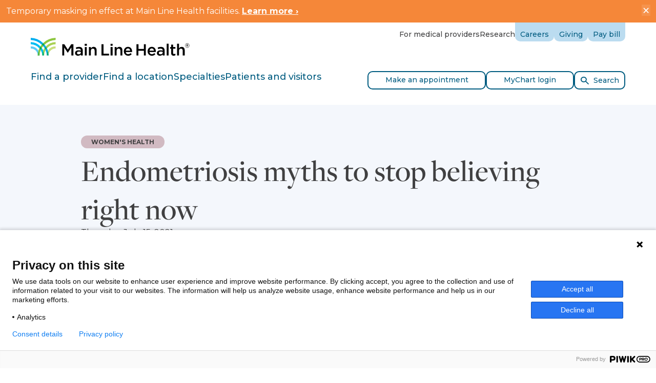

--- FILE ---
content_type: text/html; charset=utf-8
request_url: https://www.mainlinehealth.org/blog/endometriosis-myths-to-stop-believing-right-now
body_size: 23438
content:


<!DOCTYPE html>

<html lang="en">
<head>
    <meta charSet="utf-8" />
    <meta name="viewport" content="width=device-width, initial-scale=1" />
    <meta name="IE=Edge" httpEquiv="X-UA-Compatible" />
    <link rel="canonical" href="https://www.mainlinehealth.org/blog/endometriosis-myths-to-stop-believing-right-now">
    <meta name="description" content="Although an estimated 10% of women in childbearing age are diagnosed with endometriosis, there are still many misconceptions out there. Dr. Karen Tang debunks four endometriosis myths." />
    
    <title>Blog – Endometriosis myths to stop believing right now | Main Line Health</title>

    <!-- BEGIN Resource hints -->
    <link rel="preconnect" href="https://fonts.googleapis.com" />
    <link rel="preconnect" href="https://fonts.gstatic.com" crossOrigin="anonymous" />
    <!-- END Resource hints -->
    <!-- BEGIN CSS -->
    <link rel="stylesheet" type="text/css" href="/assets/theme3/assets/css/main.css" />
    <!-- END CSS -->
    <!-- BEGIN Icons -->
    <link rel="apple-touch-icon" sizes="180x180" href="/assets/theme3/assets/favicon/apple-touch-icon.png" />
    <link rel="icon" type="image/png" sizes="16x16" href="/assets/theme3/assets/favicon/favicon-16x16.png" />
    <link rel="icon" type="image/png" sizes="32x32" href="/assets/theme3/assets/favicon/favicon-32x32.png" />
    <link rel="manifest" href="/assets/theme3/assets/favicon/site.webmanifest" />
    <link rel="mask-icon" href="/assets/theme3/assets/favicon/safari-pinned-tab.svg" color="#0098d1" />
    <link rel="shortcut icon" href="/assets/theme3/assets/favicon/favicon.ico" />
    <meta name="msapplication-TileColor" content="#ffffff" />
    <meta name="msapplication-config" content="/assets/theme3/assets/favicon/browserconfig.xml" />
    <meta name="theme-color" content="#ffffff" />
    <!-- END Icons -->
    <!-- BEGIN Web Font Loader -->
    <script type="text/javascript">
        (function () {
            var sessionStorage = window.sessionStorage;
            var PATH_GOOGLE_FONT = 'https://fonts.googleapis.com/css2?family=Montserrat:ital,wght@0,400;0,500;0,700;1,400;1,700&display=swap';
            var PATH_ADOBE_FONT = 'https://use.typekit.net/zdu4iue.css';

            if (sessionStorage && sessionStorage.wfActive) {
                (function (d) {
                    function load(u) {
                        var l = d.createElement('link');
                        l.rel = 'stylesheet';
                        l.type = 'text/css';
                        l.href = u;
                        d.head.appendChild(l);

                        if (!/wf-active/g.test(d.documentElement.className)) {
                            d.documentElement.className += ' wf-active';
                        }
                    }

                    load(PATH_GOOGLE_FONT);
                    load(PATH_ADOBE_FONT);
                })(document);

                return;
            }

            window.WebFontConfig = {
                custom: {
                    families: [
                        'Montserrat:n4,n5,n7,i4,i7',
                        'freight-display-pro:n5'
                    ],
                    urls: [
                        PATH_GOOGLE_FONT,
                        PATH_ADOBE_FONT
                    ]
                },
                timeout: 2000,
                active: function () {
                    if (sessionStorage) {
                        sessionStorage.wfActive = true;
                    }
                }
            };

            (function (d) {
                var wf = d.createElement('script'), s = d.scripts[0];
                wf.src = 'https://ajax.googleapis.com/ajax/libs/webfont/1.6.26/webfont.js';
                wf.async = true;
                s.parentNode.insertBefore(wf, s);
            })(document);
        })();
    </script>

        <script>
            var googleApiKey = "AIzaSyCex16JtJKuoW9YPvTVllH7hPE5GmWLL_U";
        </script>
    
    <script type="text/javascript" src="https://www.gstatic.com/charts/loader.js"></script>

    
    

    <div class="CoveoForSitecoreAnalytics"
        >
    </div>
<div>
    

        <div class="CoveoAnalytics"
                            data-prebind-endpoint='coveoForSitecoreAnalyticsEndpoint'
                data-prebind-anonymous='isAnonymous'
                data-prebind-search-hub='currentPageName'
                data-prebind-send-to-cloud='analyticsEnabled'
>
        </div>
</div>
    

        <script>
            // Code snippet to load and log page view analytics.
            // Imported from https://github.com/coveo/coveo.analytics.js
            (function (c, o, v, e, O, u, a) {
                a = 'coveoua'; c[a] = c[a] || function () { (c[a].q = c[a].q || []).push(arguments) };
                c[a].t = Date.now(); u = o.createElement(v); u.async = 1; u.src = e;
                O = o.getElementsByTagName(v)[0]; O.parentNode.insertBefore(u, O)
            })(window, document, 'script', 'https://static.cloud.coveo.com/coveo.analytics.js/1.0/coveoua.js');

            document.addEventListener("CoveoSearchEndpointInitialized", function () {
                var accessToken = Coveo && Coveo.SearchEndpoint && Coveo.SearchEndpoint.defaultEndpoint && Coveo.SearchEndpoint.defaultEndpoint.accessToken
                    ? Coveo.SearchEndpoint.defaultEndpoint.accessToken.token
                    : "";

                var customMetadata = {"contentIdKey" : "permanentid" , "contentLanguage" : "en" , "contentIdValue" : "47A702C41CB64220BFB1E63F675E3181" , "anonymous" : true};

                if (typeof (CoveoForSitecoreUserContext) !== "undefined") {
                    var currentContext = CoveoForSitecoreUserContext.handler.getContext();
                    Object.keys(currentContext).forEach(function(key) {
                        customMetadata["c_context_" + key] = currentContext[key];
                    });
                }

                coveoua('onLoad', function() {
                    // Completely overrides the way the base URL is resolved since the default implementation appends a `/rest` that we do not want.
                    // Remove when migrating to version 2+
                    Object.defineProperty(coveoanalytics.CoveoAnalyticsClient.prototype, 'baseUrl', { get() { return "/coveo/rest/ua" + "/v15" }});
                    coveoua('init', accessToken);
                    coveoua('send', 'view', customMetadata);
                });
            });

        </script>


    <script type="application/ld+json">
				{
				  "@context" : "http://schema.org",
				  "@type" : "Organization",
				  "legalName" : "Main Line Health",
				  "url" : "https://www.mainlinehealth.org",
				  "contactPoint" : [{
					"@type" : "ContactPoint",
					"telephone" : "tel:+18662255654",
					"contactType" : "appointments"
				  }],
				  "logo" : "https://www.mainlinehealth.org/-/media/images/global/2020/logolarge2020.png",
				  "sameAs" : [ ]
				}
				</script>
    <script type="application/ld+json">
                {
				"@context": "http://schema.org",
				"@type": "WebSite",
				"url": "https://www.mainlinehealth.org",
				"potentialAction": {
				"@type": "SearchAction",
				"target": "https://www.mainlinehealth.org/search#q={search_term}",
				"query-input": "required name=search_term"
				}
			}
            </script> 
    <script type="application/ld+json">
                {
                "@context": "http://schema.org",
                "@type": "BlogPosting",
                "mainEntityOfPage":{
                    "@type":"WebPage",
                    "@id":"https://www.mainlinehealth.org/blog/endometriosis-myths-to-stop-believing-right-now"
                },
              "headline": "Endometriosis myths to stop believing right now",
              "image": {
                "@type": "ImageObject",
                "url": "https://www.mainlinehealth.org/-/media/images/blog/2021/07/endometriosismyths/endometriosismyths_featured_article_event.jpg",
                "height": "434",
                "width": "652"
                },
              "datePublished": "2021-07-15T15:03:00",
              "dateModified": "2023-11-01T01:50:40",
              "author": [{"@type": "Organization", 
                "name": "Main Line Health"}],
               "publisher": {
                "@type": "Organization",
                "name": "Main Line Health",
                "logo": {
                  "@type": "ImageObject",
                  "url": "https://www.mainlinehealth.org/-/media/images/global/2020/logolarge2020.png",
                  "width": "245",
                  "height": "38"
                }
              },
              "description": "Although an estimated 10% of women in childbearing age are diagnosed with endometriosis, there are still many misconceptions out there. Dr. Karen Tang debunks four endometriosis myths."
            }
            </script>

    <!-- Open Graph //-->
    <meta property="og:article:published_time" content="2021-07-15T15:03:00" />
                    <meta property="og:article:modified_time" content="2023-11-01T01:50:40" />
                    
                    <meta property="og:article:section" content="Women's Health" />
                    <meta property="og:article:tag" content="" />


    <meta property="og:title" content="Blog – Endometriosis myths to stop believing right now | Main Line Health" />
                    <meta property = "og:type" content = "article" />
                    <meta property = "og:url" content = "https://www.mainlinehealth.org/blog/endometriosis-myths-to-stop-believing-right-now" />
                    <meta property = "og:description" content = "Although an estimated 10% of women in childbearing age are diagnosed with endometriosis, there are still many misconceptions out there. Dr. Karen Tang debunks four endometriosis myths." />
                    <meta property = "og:site_name" content = "Main Line Health" />
                    <meta property = "og:image" content = "https://www.mainlinehealth.org/-/media/images/blog/2021/07/endometriosismyths/endometriosismyths_featured_article_event.jpg" />

    <!-- Twitter Cards //-->
    <meta name="twitter:card" content="summary_large_image">
                    <meta name="twitter:site" content="@mainlinehealth" />
                    <meta name="twitter:title" content="Blog – Endometriosis myths to stop believing right now | Main Line Health" />
                    <meta name="twitter:description" content="Although an estimated 10% of women in childbearing age are diagnosed with endometriosis, there are still many misconceptions out there. Dr. Karen Tang debunks four endometriosis myths." />
                    <meta name="twitter:image" content="https://www.mainlinehealth.org/-/media/images/blog/2021/07/endometriosismyths/endometriosismyths_featured_article_event.jpg" /> 

    <!-- Google Tag Manager //-->
    <script>
        (function(w,d,s,l,i){w[l]=w[l]||[];w[l].push(
        {'gtm.start': new Date().getTime(),event:'gtm.js'}
        );var f=d.getElementsByTagName(s)[0],
        j=d.createElement(s),dl=l!='dataLayer'?'&l='+l:'';j.async=true;j.src=
        'https://www.googletagmanager.com/gtm.js?id='+i+dl;f.parentNode.insertBefore(j,f);
        })(window, document, 'script', 'dataLayer', 'GTM-NSXXS5');
    </script>
    <!-- End Google Tag Manager //-->

    <script type="text/javascript">
        window.videoCompatibleList = [
            ['ie', '11'],
            ['edge', '15'],
            ['safari', '5'],
            ['firefox', '70'],
            ['chrome', '74'],
            ['ios', '10'],
            ['opera', '68']
        ];

        navigator.browserInfo = (function () {
            var ua = navigator.userAgent, tem,
                M = ua.match(/(opera|chrome|safari|firefox|msie|trident(?=\/))\/?\s*(\d+)/i) || [];
            if (/trident/i.test(M[1])) {
                tem = /\brv[ :]+(\d+)/g.exec(ua) || [];
                return 'IE ' + (tem[1] || '');
            }
            if (M[1].toUpperCase() === 'CHROME') {
                tem = ua.match(/\b(OPR|Edge)\/(\d+)/);
                if (tem != null) return tem.slice(1).join(' ').replace('OPR', 'Opera');
            }
            M = M[2] ? [M[1], M[2]] : [navigator.appName, navigator.appVersion, '-?'];
            if ((tem = ua.match(/version\/(\d+)/i)) != null) M.splice(1, 1, tem[1]);
            return M.join(' ');
        })();

        function checkIfBrowserExists(browserInfo) {
            var _browser = browserInfo.split(" ");
            var count = videoCompatibleList.length;
            for (var i = 0; i < count; i++) {
                if (videoCompatibleList[i][0].toUpperCase() === _browser[0].toUpperCase()) {
                    // check for version
                    var currentBrowserMajorVersion = _browser[1].split(".")[0];
                    if (parseInt(videoCompatibleList[i][1]) <= parseInt(currentBrowserMajorVersion)) {
                        return true;
                    }
                    return false;
                }
            }
            return false;
        }

        function isSocialMediaApp() {
            var ua = navigator.userAgent || navigator.vendor || window.opera;
            return (ua.indexOf("FBAN") > -1) || (ua.indexOf("FBAV") > -1) || (ua.indexOf("Instagram") > -1);
        }

        console.log(navigator.browserInfo);
        console.log("Browser accepted: " + checkIfBrowserExists(navigator.browserInfo));
        console.log("isSocialMediaApp = " + isSocialMediaApp());

        if (!checkIfBrowserExists(navigator.browserInfo)) {
            if (!isSocialMediaApp()) {
                location.href = "/browserUpgrade.htm";
            }
        }

    </script>
    <script src="https://transparency.nrchealth.com/widget/v2/main-line-health/npi/lotw.js" async=""></script>

    <script src="https://my.mainlinehealth.org/MyChart/Scripts/lib/Widget/widget_sdk.js"></script>
</head>

<body class="article blog blog-post-detail">
    <!-- Google Tag Manager (noscript) //-->
    <noscript>
        <iframe src="https://www.googletagmanager.com/ns.html?id=GTM-NSXXS5"
                height="0" width="0" style="display:none;visibility:hidden"></iframe>
    </noscript>
    <!-- End Google Tag Manager (noscript) //-->

    <div class="site-wrapper">
        <div class="site-wrapper__notification">
            
    <div class="notification-banner hidden" style="background-color:#F58739;">

        <text><div style="color: #ffffff;">Temporary masking in effect at Main Line Health facilities. <a href="/news/2026/01/07/temporary-masking-january-2026" style="color: #ffffff;"><strong>Learn more ›</strong></a></div></text>
        <div class="js-alert-close notification-banner__close">×</div>
    </div>



        </div>

        
        

<header class="site-header" role="banner">
    <div class="site-header__section-1">
        <section>
            <div class="container">
                <h2 class="sr-only">Site Navigation</h2>
                <a class="link-skip sr-only sr-only-focusable" href="#main-content">Skip to content</a>
                <div class="site-header__row-1">
                        <div class="site-header__brand-wrap">
                            <div class="brand">
                                <a href="/">
                                    <img src="/assets/theme3/assets/img/logo-mlh.svg" alt="Main Line Health" width="310" height="35"/>
                                </a>
                            </div>
                        </div>
                        <div class="site-header__utility-nav-wrap">
                            <ul class="site-header__utility-nav">
                                        <li>
                                            <a href="/physicians" target="" itemprop="url">
                                                For medical providers
                                            </a>
                                        </li>
                                        <li>
                                            <a href="/research" target="" itemprop="url">
                                                Research
                                            </a>
                                        </li>
                                                                        <li class="site-header__utility-tab">
                                                <a href="https://careers.mainlinehealth.org/?utm_source=corporate_site&amp;utm_medium=referral&amp;utm_campaign=internal_navigation" target="_blank" itemprop="url">
                                                    Careers
                                                </a>
                                        </li>
                                        <li class="site-header__utility-tab">
                                                <a href="https://giving.mainlinehealth.org/" target="_blank" itemprop="url">
                                                    Giving
                                                </a>
                                        </li>
                                        <li class="site-header__utility-tab">
                                                <a href="/patient-services/patient-billing" target="" itemprop="url">
                                                    Pay bill
                                                </a>
                                        </li>
                            </ul>
                        </div>
                        <div class="site-header__toggle-btn-wrap">
                            <button type="button" class="mobile-menu-toggle-btn">
                                <span class="icon-bars">
                                    <span class="icon-bar"></span>
                                    <span class="icon-bar"></span>
                                    <span class="icon-bar"></span>
                                </span>
                                <span class="sr-only">Toggle Menu</span>
                            </button>
                        </div>
                    </div>
                </div>
                <div class="mobile-menu">
                    <div class="mobile-menu__navbar-wrap">
                        <nav class="mobile-menu__navbar" role="navigation" aria-label="Primary">
                            <div class="mobile-menu__nav-wrap">
                                <div class="container">
                                    <ul class="mobile-menu__nav">
                                                <li>
                                                    <button type="button" aria-controls="sub-menu-1">
                                                        <span class="link__text">Find a provider</span>
                                                        <span class="link__append icon icon-chevron-right"></span>
                                                    </button>
                                                </li>
                                                <li>
                                                    <button type="button" aria-controls="sub-menu-2">
                                                        <span class="link__text">Find a location</span>
                                                        <span class="link__append icon icon-chevron-right"></span>
                                                    </button>
                                                </li>
                                                <li>
                                                    <button type="button" aria-controls="sub-menu-3">
                                                        <span class="link__text">Specialties</span>
                                                        <span class="link__append icon icon-chevron-right"></span>
                                                    </button>
                                                </li>
                                                <li>
                                                    <button type="button" aria-controls="sub-menu-4">
                                                        <span class="link__text">Patients and visitors</span>
                                                        <span class="link__append icon icon-chevron-right"></span>
                                                    </button>
                                                </li>
                                    </ul>
                                </div>
                            </div>
                            <div class="mobile-menu__sub-menu-content">
                                        <section class="mobile-menu__sub-menu" id="sub-menu-1">
                                            <div class="sub-menu">
                                                <div class="container">
                                                    <h3 class="sr-only">Find a provider</h3>
                                                    <button type="button" class="sub-menu__close-btn">
                                                        <span class="link__prepend icon icon-chevron-left"></span><span class="link__text">Back to Main Navigation</span>
                                                    </button>
                                                    <div class="sub-menu__layout">
                                                            <div class="sub-menu__banner">
                                                                <section class="service-card">
                                                                    <div class="service-card__wrap">
                                                                        <div class="service-card__main">
                                                                            <div class="service-card__header">
                                                                                <h4 class="h3 service-card__heading">
                                                                                        <a href="/find-a-doctor" target="" title="Find a provider" itemprop="url">
                                                                                            <span class="link__text">Search all providers</span>
                                                                                            <span class="link__append circle-icon">
                                                                                                <span class="icon icon-chevron-right"></span>
                                                                                            </span>
                                                                                            <span class="link__hot-zone"></span>
                                                                                        </a>

                                                                                </h4>
                                                                            </div>
                                                                            <div class="service-card__body">
                                                                                <div class="service-card__description">
                                                                                    <div class="richtext">
Human care means seeing our neighbors. Whether you need health care in a pinch or are looking for a lifelong partner, Main Line Health has a wide range of physicians and providers near you. We want you to always feel you have options for personalized, quality care that’s tailored to your health needs.                                                                                    </div>
                                                                                </div>
                                                                            </div>
                                                                        </div>
                                                                    </div>
                                                                </section>
                                                            </div>
                                                    <div class="sub-menu__body">
                                                                <section class="sub-menu__section">
                                                                    <div class="sub-menu__subheading">
                                                                        <h4>Quick search</h4>
                                                                    </div>
                                                                    <ul class="sub-menu__nav">
                                                                                <li>
                                                                                    <a href="/find-a-doctor?=&amp;query=primary care">Primary Care</a>
                                                                                </li>
                                                                                <li>
                                                                                    <a href="/find-a-doctor?=&amp;query=womens health">Women&#39;s Health</a>
                                                                                </li>
                                                                                <li>
                                                                                    <a href="/find-a-doctor?=&amp;query=&amp;facetFilters={&quot;c_primaryHospitalAffiliation&quot;:[],&quot;c_fADSpecialties.name&quot;:[{&quot;c_fADSpecialties.name&quot;:{&quot;$eq&quot;:&quot;Heart and Vascular&quot;}}],&quot;c_fADConditions.name&quot;:[],&quot;gender&quot;:[],&quot;c_raceAndEthnicity&quot;:[],&quot;languages&quot;:[],&quot;c_insuranceAcceptedAnswers&quot;:[],&quot;address.city&quot;:[],&quot;c_onlineSchedulingFilter&quot;:[],&quot;c_topDoc2023&quot;:[],&quot;acceptingNewPatients&quot;:[]}">Heart and Vascular</a>
                                                                                </li>
                                                                                <li>
                                                                                    <a href="/find-a-doctor?=&amp;query=cancer">Cancer</a>
                                                                                </li>
                                                                                <li>
                                                                                    <a href="/find-a-doctor?=&amp;query=&amp;facetFilters={&quot;c_primaryHospitalAffiliation&quot;:[],&quot;c_fADSpecialties.name&quot;:[{&quot;c_fADSpecialties.name&quot;:{&quot;$eq&quot;:&quot;Orthopaedic Surgery&quot;}}],&quot;c_fADConditions.name&quot;:[],&quot;gender&quot;:[],&quot;c_raceAndEthnicity&quot;:[],&quot;languages&quot;:[],&quot;c_insuranceAcceptedAnswers&quot;:[],&quot;address.city&quot;:[],&quot;c_onlineSchedulingFilter&quot;:[],&quot;c_topDoc2023&quot;:[],&quot;acceptingNewPatients&quot;:[]}&amp;filters={}&amp;referrerPageUrl=https://mlhprodsc10rg01-59840c-cd-staging.azurewebsites.net/locations">Orthopaedics</a>
                                                                                </li>
                                                                                <li>
                                                                                    <a href="/find-a-doctor?=&amp;query=Mental and Behavioral Health">Mental and Behavioral Health</a>
                                                                                </li>
                                                                                <li>
                                                                                    <a href="/find-a-doctor?=&amp;query=Rehab">Rehab</a>
                                                                                </li>
                                                                                <li>
                                                                                    <a href="/find-a-doctor?=&amp;query=neurology">Neurology</a>
                                                                                </li>
                                                                    </ul>
                                                                </section>
                                                    </div>
                                                    </div>
                                                </div>
                                            </div>
                                        </section>
                                        <section class="mobile-menu__sub-menu" id="sub-menu-2">
                                            <div class="sub-menu">
                                                <div class="container">
                                                    <h3 class="sr-only">Find a location</h3>
                                                    <button type="button" class="sub-menu__close-btn">
                                                        <span class="link__prepend icon icon-chevron-left"></span><span class="link__text">Back to Main Navigation</span>
                                                    </button>
                                                    <div class="sub-menu__layout">
                                                            <div class="sub-menu__banner">
                                                                <section class="service-card">
                                                                    <div class="service-card__wrap">
                                                                        <div class="service-card__main">
                                                                            <div class="service-card__header">
                                                                                <h4 class="h3 service-card__heading">
                                                                                        <a href="/locations" target="" title="Find a location" itemprop="url">
                                                                                            <span class="link__text">Search all locations</span>
                                                                                            <span class="link__append circle-icon">
                                                                                                <span class="icon icon-chevron-right"></span>
                                                                                            </span>
                                                                                            <span class="link__hot-zone"></span>
                                                                                        </a>

                                                                                </h4>
                                                                            </div>
                                                                            <div class="service-card__body">
                                                                                <div class="service-card__description">
                                                                                    <div class="richtext">
The quality, compassionate care you're looking for is close to home. Find the expert care you trust at a location near you.                                                                                    </div>
                                                                                </div>
                                                                            </div>
                                                                        </div>
                                                                    </div>
                                                                </section>
                                                            </div>
                                                    <div class="sub-menu__body">
                                                                <section class="sub-menu__section">
                                                                    <div class="sub-menu__subheading">
                                                                        <h4>Quick search</h4>
                                                                    </div>
                                                                    <ul class="sub-menu__nav">
                                                                                <li>
                                                                                    <a href="/locations?FacilityTypes[]=697bfcfc-5e41-4373-ac7b-e8905f9a486e">Hospitals</a>
                                                                                </li>
                                                                                <li>
                                                                                    <a href="/locations?FacilityTypes[]=07423538-4376-48ce-a5df-4d2fef26a6c7">Medical Practices</a>
                                                                                </li>
                                                                                <li>
                                                                                    <a href="/locations?FacilityTypes[]=8d4a450d-885d-4865-8b24-73073a82025e">Outpatient Health Centers</a>
                                                                                </li>
                                                                                <li>
                                                                                    <a href="/locations?SpecialtyTypes[]=f99014d0-2e12-4851-a698-f5a694ae792c">Primary Care</a>
                                                                                </li>
                                                                                <li>
                                                                                    <a href="/locations?SpecialtyTypes[]=3ac2c88c-f66b-4287-b3ef-736a09269e88">Urgent Care</a>
                                                                                </li>
                                                                    </ul>
                                                                </section>
                                                                <section class="sub-menu__section">
                                                                    <div class="sub-menu__subheading">
                                                                        <h4>Get care now</h4>
                                                                    </div>
                                                                    <ul class="sub-menu__nav">
                                                                                <li>
                                                                                    <a href="/specialties/addiction">Drug and Alcohol Recovery Center</a>
                                                                                </li>
                                                                                <li>
                                                                                    <a href="/specialties/emergency-medicine?SpecialtyTypes[]=6e4767cd-7bee-4771-945c-f64934a5478b">Emergency Care</a>
                                                                                </li>
                                                                                <li>
                                                                                    <a href="/specialties/imaging-and-diagnostic-radiology?SpecialtyTypes[]=d6222b29-5959-4493-9e2c-bacc2a701c3d">Imaging and Radiology</a>
                                                                                </li>
                                                                                <li>
                                                                                    <a href="/specialties/urgent-care">Urgent Care</a>
                                                                                </li>
                                                                    </ul>
                                                                </section>
                                                    </div>
                                                    </div>
                                                </div>
                                            </div>
                                        </section>
                                        <section class="mobile-menu__sub-menu" id="sub-menu-3">
                                            <div class="sub-menu">
                                                <div class="container">
                                                    <h3 class="sr-only">Specialties</h3>
                                                    <button type="button" class="sub-menu__close-btn">
                                                        <span class="link__prepend icon icon-chevron-left"></span><span class="link__text">Back to Main Navigation</span>
                                                    </button>
                                                    <div class="sub-menu__layout">
                                                            <div class="sub-menu__banner">
                                                                <section class="service-card">
                                                                    <div class="service-card__wrap">
                                                                        <div class="service-card__main">
                                                                            <div class="service-card__header">
                                                                                <h4 class="h3 service-card__heading">
                                                                                        <a href="/specialties" target="" title="Specialties" itemprop="url">
                                                                                            <span class="link__text">Search all specialties</span>
                                                                                            <span class="link__append circle-icon">
                                                                                                <span class="icon icon-chevron-right"></span>
                                                                                            </span>
                                                                                            <span class="link__hot-zone"></span>
                                                                                        </a>

                                                                                </h4>
                                                                            </div>
                                                                            <div class="service-card__body">
                                                                                <div class="service-card__description">
                                                                                    <div class="richtext">
<span>At Main Line Health, we have physicians and staff across more than 150 specialties. </span>                                                                                    </div>
                                                                                </div>
                                                                            </div>
                                                                        </div>
                                                                    </div>
                                                                </section>
                                                            </div>
                                                    <div class="sub-menu__body">
                                                                <section class="sub-menu__section">
                                                                    <div class="sub-menu__subheading">
                                                                        <h4>Quick search</h4>
                                                                    </div>
                                                                    <ul class="sub-menu__nav">
                                                                                <li>
                                                                                    <a href="/specialties/primary-care">Primary Care</a>
                                                                                </li>
                                                                                <li>
                                                                                    <a href="/specialties/womens-health">Women&#39;s Health</a>
                                                                                </li>
                                                                                <li>
                                                                                    <a href="/specialties/cancer-care">Cancer Care</a>
                                                                                </li>
                                                                                <li>
                                                                                    <a href="/specialties/heart-and-vascular">Heart and Vascular</a>
                                                                                </li>
                                                                                <li>
                                                                                    <a href="/specialties/orthopaedics">Orthopaedics</a>
                                                                                </li>
                                                                                <li>
                                                                                    <a href="/specialties/mental-and-behavioral-health">Mental and Behavioral Health</a>
                                                                                </li>
                                                                                <li>
                                                                                    <a href="/specialties/rehabilitation">Rehab</a>
                                                                                </li>
                                                                                <li>
                                                                                    <a href="/specialties/pediatrics">Pediatrics</a>
                                                                                </li>
                                                                    </ul>
                                                                </section>
                                                                <section class="sub-menu__section">
                                                                    <div class="sub-menu__subheading">
                                                                        <h4>More</h4>
                                                                    </div>
                                                                    <ul class="sub-menu__nav">
                                                                                <li>
                                                                                    <a href="/conditions-and-treatments?PageTypes[]=801adbba-af7f-4a62-8919-defb282da5de">Conditions</a>
                                                                                </li>
                                                                                <li>
                                                                                    <a href="/conditions-and-treatments?PageTypes[]=6dcfe75d-808f-4fdc-b582-6dcc7ad05959">Screenings</a>
                                                                                </li>
                                                                                <li>
                                                                                    <a href="/conditions-and-treatments?PageTypes[]=7ae20d79-b7fd-4bec-8c82-c69e59f9f192">Treatments</a>
                                                                                </li>
                                                                    </ul>
                                                                </section>
                                                    </div>
                                                    </div>
                                                </div>
                                            </div>
                                        </section>
                                        <section class="mobile-menu__sub-menu" id="sub-menu-4">
                                            <div class="sub-menu">
                                                <div class="container">
                                                    <h3 class="sr-only">Patients and visitors</h3>
                                                    <button type="button" class="sub-menu__close-btn">
                                                        <span class="link__prepend icon icon-chevron-left"></span><span class="link__text">Back to Main Navigation</span>
                                                    </button>
                                                    <div class="sub-menu__layout">
                                                            <div class="sub-menu__banner">
                                                                <section class="service-card">
                                                                    <div class="service-card__wrap">
                                                                        <div class="service-card__main">
                                                                            <div class="service-card__header">
                                                                                <h4 class="h3 service-card__heading">
                                                                                        <a href="/patient-services" target="" title="Patients and visitors" itemprop="url">
                                                                                            <span class="link__text">View all resources</span>
                                                                                            <span class="link__append circle-icon">
                                                                                                <span class="icon icon-chevron-right"></span>
                                                                                            </span>
                                                                                            <span class="link__hot-zone"></span>
                                                                                        </a>

                                                                                </h4>
                                                                            </div>
                                                                            <div class="service-card__body">
                                                                                <div class="service-card__description">
                                                                                    <div class="richtext">
Schedule appointments, pay your bill, request copies of medical records and find out more about support available to patients and families.                                                                                    </div>
                                                                                </div>
                                                                            </div>
                                                                        </div>
                                                                    </div>
                                                                </section>
                                                            </div>
                                                    <div class="sub-menu__body">
                                                                <section class="sub-menu__section">
                                                                    <div class="sub-menu__subheading">
                                                                        <h4>Patients and visitors</h4>
                                                                    </div>
                                                                    <ul class="sub-menu__nav">
                                                                                <li>
                                                                                    <a href="/patient-services/appointments">Make an appointment</a>
                                                                                </li>
                                                                                <li>
                                                                                    <a href="/patient-services/patient-portals">MyChart patient portal</a>
                                                                                </li>
                                                                                <li>
                                                                                    <a href="/patient-services/preparing-for-surgery">Prepare for your visit</a>
                                                                                </li>
                                                                                <li>
                                                                                    <a href="/patient-services/support-resources">Family and caregiver resources</a>
                                                                                </li>
                                                                                <li>
                                                                                    <a href="/patient-services/medical-records">Request medical records</a>
                                                                                </li>
                                                                                <li>
                                                                                    <a href="/patient-services/visitation-guidelines">Visiting hours</a>
                                                                                </li>
                                                                    </ul>
                                                                </section>
                                                                <section class="sub-menu__section">
                                                                    <div class="sub-menu__subheading">
                                                                        <h4>Billing and insurance</h4>
                                                                    </div>
                                                                    <ul class="sub-menu__nav">
                                                                                <li>
                                                                                    <a href="/patient-services/patient-billing">Pay bill</a>
                                                                                </li>
                                                                                <li>
                                                                                    <a href="/patient-services/patient-billing/insurance-accepted">Insurance accepted</a>
                                                                                </li>
                                                                                <li>
                                                                                    <a href="/patient-services/patient-billing/financial-assistance">Financial assistance</a>
                                                                                </li>
                                                                                <li>
                                                                                    <a href="/patient-services/patient-billing/price-transparency">Price transparency</a>
                                                                                </li>
                                                                                <li>
                                                                                    <a href="/patient-services/patient-billing/request-an-itemized-bill">Request itemized bill</a>
                                                                                </li>
                                                                    </ul>
                                                                </section>
                                                                <section class="sub-menu__section">
                                                                    <div class="sub-menu__subheading">
                                                                        <h4>Connect</h4>
                                                                    </div>
                                                                    <ul class="sub-menu__nav">
                                                                                <li>
                                                                                    <a href="/blog">Well Ahead Blog</a>
                                                                                </li>
                                                                                <li>
                                                                                    <a href="/blog?CategoryTypes[]=e5f8f9e3-d8de-485f-9668-7c406c03ff7b">Patient stories</a>
                                                                                </li>
                                                                                <li>
                                                                                    <a href="/events">Events and classes</a>
                                                                                </li>
                                                                                <li>
                                                                                    <a href="/news">News</a>
                                                                                </li>
                                                                                <li>
                                                                                    <a href="/about/contact-us">Contact us</a>
                                                                                </li>
                                                                    </ul>
                                                                </section>
                                                    </div>
                                                    </div>
                                                </div>
                                            </div>
                                        </section>
                            </div>
                        </nav>
                    </div>
                    <div class="mobile-menu__utility-nav-wrap">
                        <div class="container">
                            <ul class="mobile-menu__utility-nav">
                                        <li>

                                            <a href="/physicians" target="" itemprop="url">
                                                For medical providers
                                            </a>
                                        </li>
                                        <li>

                                            <a href="/research" target="" itemprop="url">
                                                Research
                                            </a>
                                        </li>
                                                                        <li>

                                            <a href="https://careers.mainlinehealth.org/?utm_source=corporate_site&amp;utm_medium=referral&amp;utm_campaign=internal_navigation" target="_blank" itemprop="url">
                                                Careers
                                            </a>
                                        </li>
                                        <li>

                                            <a href="https://giving.mainlinehealth.org/" target="_blank" itemprop="url">
                                                Giving
                                            </a>
                                        </li>
                                        <li>

                                            <a href="/patient-services/patient-billing" target="" itemprop="url">
                                                Pay bill
                                            </a>
                                        </li>
                            </ul>
                        </div>
                    </div>
                </div>
        </section>
    </div>
    <div class="site-header__section-2">
        <div class="container">
            <div class="search-bar">
                <div class="search-bar__wrap">
                    <div class="search-bar__banner">
                        <div class="site-header__row-2">
                            <div class="site-header__navbar-wrap">
                                <div class="mega-menu" data-selected-item="">
                                    <nav class="mega-menu__navbar" role="navigation" aria-label="Primary">
                                        <ul class="mega-menu__nav" role="tablist">
                                                    <li role="presentation">
                                                        <button type="button" role="tab" aria-controls="mega-menu-tab-pane-1" aria-selected="false" id="mega-menu-tab-btn-1" data-bs-target="#mega-menu-tab-pane-1">Find a provider</button>
                                                    </li>
                                                    <li role="presentation">
                                                        <button type="button" role="tab" aria-controls="mega-menu-tab-pane-2" aria-selected="false" id="mega-menu-tab-btn-2" data-bs-target="#mega-menu-tab-pane-2">Find a location</button>
                                                    </li>
                                                    <li role="presentation">
                                                        <button type="button" role="tab" aria-controls="mega-menu-tab-pane-3" aria-selected="false" id="mega-menu-tab-btn-3" data-bs-target="#mega-menu-tab-pane-3">Specialties</button>
                                                    </li>
                                                    <li role="presentation">
                                                        <button type="button" role="tab" aria-controls="mega-menu-tab-pane-4" aria-selected="false" id="mega-menu-tab-btn-4" data-bs-target="#mega-menu-tab-pane-4">Patients and visitors</button>
                                                    </li>
                                        </ul>
                                        <div class="mega-menu__collapse">
                                            <div class="mega-menu__tab-content-wrap">
                                                <div class="mega-menu__tab-content-wrap-2">
                                                    <div class="mega-menu__tab-content">
                                                                <section class="mega-menu__tab-pane fade" id="mega-menu-tab-pane-1" aria-labelledby="mega-menu-tab-btn-1" role="tabpanel">
                                                                    <div class="sub-menu">
                                                                        <div class="container">
                                                                            <h3 class="sr-only">Find a provider</h3>
                                                                            <button type="button" class="sub-menu__close-btn">
                                                                                <span class="link__prepend icon icon-chevron-left"></span><span class="link__text">Back to Main Navigation</span>
                                                                            </button>
                                                                            <div class="sub-menu__layout">
                                                                                    <div class="sub-menu__banner">
                                                                                        <section class="service-card">
                                                                                            <div class="service-card__wrap">
                                                                                                <div class="service-card__main">
                                                                                                    <div class="service-card__header">
                                                                                                        <h4 class="h3 service-card__heading">
                                                                                                                <a href="/find-a-doctor" target="" title="Find a provider" itemprop="url">
                                                                                                                    <span class="link__text">Search all providers</span>
                                                                                                                    <span class="link__append circle-icon">
                                                                                                                        <span class="icon icon-chevron-right"></span>
                                                                                                                    </span>
                                                                                                                    <span class="link__hot-zone"></span>
                                                                                                                </a>

                                                                                                        </h4>
                                                                                                    </div>
                                                                                                    <div class="service-card__body">
                                                                                                        <div class="service-card__description">
                                                                                                            <div class="richtext">
Human care means seeing our neighbors. Whether you need health care in a pinch or are looking for a lifelong partner, Main Line Health has a wide range of physicians and providers near you. We want you to always feel you have options for personalized, quality care that’s tailored to your health needs.                                                                                                            </div>
                                                                                                        </div>
                                                                                                    </div>
                                                                                                </div>
                                                                                            </div>
                                                                                        </section>
                                                                                    </div>
                                                                            <div class="sub-menu__body">
                                                                                        <section class="sub-menu__section">
                                                                                            <div class="sub-menu__subheading">
                                                                                                <h4>Quick search</h4>
                                                                                            </div>
                                                                                            <ul class="sub-menu__nav">
                                                                                                        <li>
                                                                                                            <a href="/find-a-doctor?=&amp;query=primary care">Primary Care</a>
                                                                                                        </li>
                                                                                                        <li>
                                                                                                            <a href="/find-a-doctor?=&amp;query=womens health">Women&#39;s Health</a>
                                                                                                        </li>
                                                                                                        <li>
                                                                                                            <a href="/find-a-doctor?=&amp;query=&amp;facetFilters={&quot;c_primaryHospitalAffiliation&quot;:[],&quot;c_fADSpecialties.name&quot;:[{&quot;c_fADSpecialties.name&quot;:{&quot;$eq&quot;:&quot;Heart and Vascular&quot;}}],&quot;c_fADConditions.name&quot;:[],&quot;gender&quot;:[],&quot;c_raceAndEthnicity&quot;:[],&quot;languages&quot;:[],&quot;c_insuranceAcceptedAnswers&quot;:[],&quot;address.city&quot;:[],&quot;c_onlineSchedulingFilter&quot;:[],&quot;c_topDoc2023&quot;:[],&quot;acceptingNewPatients&quot;:[]}">Heart and Vascular</a>
                                                                                                        </li>
                                                                                                        <li>
                                                                                                            <a href="/find-a-doctor?=&amp;query=cancer">Cancer</a>
                                                                                                        </li>
                                                                                                        <li>
                                                                                                            <a href="/find-a-doctor?=&amp;query=&amp;facetFilters={&quot;c_primaryHospitalAffiliation&quot;:[],&quot;c_fADSpecialties.name&quot;:[{&quot;c_fADSpecialties.name&quot;:{&quot;$eq&quot;:&quot;Orthopaedic Surgery&quot;}}],&quot;c_fADConditions.name&quot;:[],&quot;gender&quot;:[],&quot;c_raceAndEthnicity&quot;:[],&quot;languages&quot;:[],&quot;c_insuranceAcceptedAnswers&quot;:[],&quot;address.city&quot;:[],&quot;c_onlineSchedulingFilter&quot;:[],&quot;c_topDoc2023&quot;:[],&quot;acceptingNewPatients&quot;:[]}&amp;filters={}&amp;referrerPageUrl=https://mlhprodsc10rg01-59840c-cd-staging.azurewebsites.net/locations">Orthopaedics</a>
                                                                                                        </li>
                                                                                                        <li>
                                                                                                            <a href="/find-a-doctor?=&amp;query=Mental and Behavioral Health">Mental and Behavioral Health</a>
                                                                                                        </li>
                                                                                                        <li>
                                                                                                            <a href="/find-a-doctor?=&amp;query=Rehab">Rehab</a>
                                                                                                        </li>
                                                                                                        <li>
                                                                                                            <a href="/find-a-doctor?=&amp;query=neurology">Neurology</a>
                                                                                                        </li>
                                                                                            </ul>
                                                                                        </section>
                                                                            </div>
                                                                            </div>
                                                                        </div>
                                                                    </div>
                                                                </section>
                                                                <section class="mega-menu__tab-pane fade" id="mega-menu-tab-pane-2" aria-labelledby="mega-menu-tab-btn-2" role="tabpanel">
                                                                    <div class="sub-menu">
                                                                        <div class="container">
                                                                            <h3 class="sr-only">Find a location</h3>
                                                                            <button type="button" class="sub-menu__close-btn">
                                                                                <span class="link__prepend icon icon-chevron-left"></span><span class="link__text">Back to Main Navigation</span>
                                                                            </button>
                                                                            <div class="sub-menu__layout">
                                                                                    <div class="sub-menu__banner">
                                                                                        <section class="service-card">
                                                                                            <div class="service-card__wrap">
                                                                                                <div class="service-card__main">
                                                                                                    <div class="service-card__header">
                                                                                                        <h4 class="h3 service-card__heading">
                                                                                                                <a href="/locations" target="" title="Find a location" itemprop="url">
                                                                                                                    <span class="link__text">Search all locations</span>
                                                                                                                    <span class="link__append circle-icon">
                                                                                                                        <span class="icon icon-chevron-right"></span>
                                                                                                                    </span>
                                                                                                                    <span class="link__hot-zone"></span>
                                                                                                                </a>

                                                                                                        </h4>
                                                                                                    </div>
                                                                                                    <div class="service-card__body">
                                                                                                        <div class="service-card__description">
                                                                                                            <div class="richtext">
The quality, compassionate care you're looking for is close to home. Find the expert care you trust at a location near you.                                                                                                            </div>
                                                                                                        </div>
                                                                                                    </div>
                                                                                                </div>
                                                                                            </div>
                                                                                        </section>
                                                                                    </div>
                                                                            <div class="sub-menu__body">
                                                                                        <section class="sub-menu__section">
                                                                                            <div class="sub-menu__subheading">
                                                                                                <h4>Quick search</h4>
                                                                                            </div>
                                                                                            <ul class="sub-menu__nav">
                                                                                                        <li>
                                                                                                            <a href="/locations?FacilityTypes[]=697bfcfc-5e41-4373-ac7b-e8905f9a486e">Hospitals</a>
                                                                                                        </li>
                                                                                                        <li>
                                                                                                            <a href="/locations?FacilityTypes[]=07423538-4376-48ce-a5df-4d2fef26a6c7">Medical Practices</a>
                                                                                                        </li>
                                                                                                        <li>
                                                                                                            <a href="/locations?FacilityTypes[]=8d4a450d-885d-4865-8b24-73073a82025e">Outpatient Health Centers</a>
                                                                                                        </li>
                                                                                                        <li>
                                                                                                            <a href="/locations?SpecialtyTypes[]=f99014d0-2e12-4851-a698-f5a694ae792c">Primary Care</a>
                                                                                                        </li>
                                                                                                        <li>
                                                                                                            <a href="/locations?SpecialtyTypes[]=3ac2c88c-f66b-4287-b3ef-736a09269e88">Urgent Care</a>
                                                                                                        </li>
                                                                                            </ul>
                                                                                        </section>
                                                                                        <section class="sub-menu__section">
                                                                                            <div class="sub-menu__subheading">
                                                                                                <h4>Get care now</h4>
                                                                                            </div>
                                                                                            <ul class="sub-menu__nav">
                                                                                                        <li>
                                                                                                            <a href="/specialties/addiction">Drug and Alcohol Recovery Center</a>
                                                                                                        </li>
                                                                                                        <li>
                                                                                                            <a href="/specialties/emergency-medicine?SpecialtyTypes[]=6e4767cd-7bee-4771-945c-f64934a5478b">Emergency Care</a>
                                                                                                        </li>
                                                                                                        <li>
                                                                                                            <a href="/specialties/imaging-and-diagnostic-radiology?SpecialtyTypes[]=d6222b29-5959-4493-9e2c-bacc2a701c3d">Imaging and Radiology</a>
                                                                                                        </li>
                                                                                                        <li>
                                                                                                            <a href="/specialties/urgent-care">Urgent Care</a>
                                                                                                        </li>
                                                                                            </ul>
                                                                                        </section>
                                                                            </div>
                                                                            </div>
                                                                        </div>
                                                                    </div>
                                                                </section>
                                                                <section class="mega-menu__tab-pane fade" id="mega-menu-tab-pane-3" aria-labelledby="mega-menu-tab-btn-3" role="tabpanel">
                                                                    <div class="sub-menu">
                                                                        <div class="container">
                                                                            <h3 class="sr-only">Specialties</h3>
                                                                            <button type="button" class="sub-menu__close-btn">
                                                                                <span class="link__prepend icon icon-chevron-left"></span><span class="link__text">Back to Main Navigation</span>
                                                                            </button>
                                                                            <div class="sub-menu__layout">
                                                                                    <div class="sub-menu__banner">
                                                                                        <section class="service-card">
                                                                                            <div class="service-card__wrap">
                                                                                                <div class="service-card__main">
                                                                                                    <div class="service-card__header">
                                                                                                        <h4 class="h3 service-card__heading">
                                                                                                                <a href="/specialties" target="" title="Specialties" itemprop="url">
                                                                                                                    <span class="link__text">Search all specialties</span>
                                                                                                                    <span class="link__append circle-icon">
                                                                                                                        <span class="icon icon-chevron-right"></span>
                                                                                                                    </span>
                                                                                                                    <span class="link__hot-zone"></span>
                                                                                                                </a>

                                                                                                        </h4>
                                                                                                    </div>
                                                                                                    <div class="service-card__body">
                                                                                                        <div class="service-card__description">
                                                                                                            <div class="richtext">
<span>At Main Line Health, we have physicians and staff across more than 150 specialties. </span>                                                                                                            </div>
                                                                                                        </div>
                                                                                                    </div>
                                                                                                </div>
                                                                                            </div>
                                                                                        </section>
                                                                                    </div>
                                                                            <div class="sub-menu__body">
                                                                                        <section class="sub-menu__section">
                                                                                            <div class="sub-menu__subheading">
                                                                                                <h4>Quick search</h4>
                                                                                            </div>
                                                                                            <ul class="sub-menu__nav">
                                                                                                        <li>
                                                                                                            <a href="/specialties/primary-care">Primary Care</a>
                                                                                                        </li>
                                                                                                        <li>
                                                                                                            <a href="/specialties/womens-health">Women&#39;s Health</a>
                                                                                                        </li>
                                                                                                        <li>
                                                                                                            <a href="/specialties/cancer-care">Cancer Care</a>
                                                                                                        </li>
                                                                                                        <li>
                                                                                                            <a href="/specialties/heart-and-vascular">Heart and Vascular</a>
                                                                                                        </li>
                                                                                                        <li>
                                                                                                            <a href="/specialties/orthopaedics">Orthopaedics</a>
                                                                                                        </li>
                                                                                                        <li>
                                                                                                            <a href="/specialties/mental-and-behavioral-health">Mental and Behavioral Health</a>
                                                                                                        </li>
                                                                                                        <li>
                                                                                                            <a href="/specialties/rehabilitation">Rehab</a>
                                                                                                        </li>
                                                                                                        <li>
                                                                                                            <a href="/specialties/pediatrics">Pediatrics</a>
                                                                                                        </li>
                                                                                            </ul>
                                                                                        </section>
                                                                                        <section class="sub-menu__section">
                                                                                            <div class="sub-menu__subheading">
                                                                                                <h4>More</h4>
                                                                                            </div>
                                                                                            <ul class="sub-menu__nav">
                                                                                                        <li>
                                                                                                            <a href="/conditions-and-treatments?PageTypes[]=801adbba-af7f-4a62-8919-defb282da5de">Conditions</a>
                                                                                                        </li>
                                                                                                        <li>
                                                                                                            <a href="/conditions-and-treatments?PageTypes[]=6dcfe75d-808f-4fdc-b582-6dcc7ad05959">Screenings</a>
                                                                                                        </li>
                                                                                                        <li>
                                                                                                            <a href="/conditions-and-treatments?PageTypes[]=7ae20d79-b7fd-4bec-8c82-c69e59f9f192">Treatments</a>
                                                                                                        </li>
                                                                                            </ul>
                                                                                        </section>
                                                                            </div>
                                                                            </div>
                                                                        </div>
                                                                    </div>
                                                                </section>
                                                                <section class="mega-menu__tab-pane fade" id="mega-menu-tab-pane-4" aria-labelledby="mega-menu-tab-btn-4" role="tabpanel">
                                                                    <div class="sub-menu">
                                                                        <div class="container">
                                                                            <h3 class="sr-only">Patients and visitors</h3>
                                                                            <button type="button" class="sub-menu__close-btn">
                                                                                <span class="link__prepend icon icon-chevron-left"></span><span class="link__text">Back to Main Navigation</span>
                                                                            </button>
                                                                            <div class="sub-menu__layout">
                                                                                    <div class="sub-menu__banner">
                                                                                        <section class="service-card">
                                                                                            <div class="service-card__wrap">
                                                                                                <div class="service-card__main">
                                                                                                    <div class="service-card__header">
                                                                                                        <h4 class="h3 service-card__heading">
                                                                                                                <a href="/patient-services" target="" title="Patients and visitors" itemprop="url">
                                                                                                                    <span class="link__text">View all resources</span>
                                                                                                                    <span class="link__append circle-icon">
                                                                                                                        <span class="icon icon-chevron-right"></span>
                                                                                                                    </span>
                                                                                                                    <span class="link__hot-zone"></span>
                                                                                                                </a>

                                                                                                        </h4>
                                                                                                    </div>
                                                                                                    <div class="service-card__body">
                                                                                                        <div class="service-card__description">
                                                                                                            <div class="richtext">
Schedule appointments, pay your bill, request copies of medical records and find out more about support available to patients and families.                                                                                                            </div>
                                                                                                        </div>
                                                                                                    </div>
                                                                                                </div>
                                                                                            </div>
                                                                                        </section>
                                                                                    </div>
                                                                            <div class="sub-menu__body">
                                                                                        <section class="sub-menu__section">
                                                                                            <div class="sub-menu__subheading">
                                                                                                <h4>Patients and visitors</h4>
                                                                                            </div>
                                                                                            <ul class="sub-menu__nav">
                                                                                                        <li>
                                                                                                            <a href="/patient-services/appointments">Make an appointment</a>
                                                                                                        </li>
                                                                                                        <li>
                                                                                                            <a href="/patient-services/patient-portals">MyChart patient portal</a>
                                                                                                        </li>
                                                                                                        <li>
                                                                                                            <a href="/patient-services/preparing-for-surgery">Prepare for your visit</a>
                                                                                                        </li>
                                                                                                        <li>
                                                                                                            <a href="/patient-services/support-resources">Family and caregiver resources</a>
                                                                                                        </li>
                                                                                                        <li>
                                                                                                            <a href="/patient-services/medical-records">Request medical records</a>
                                                                                                        </li>
                                                                                                        <li>
                                                                                                            <a href="/patient-services/visitation-guidelines">Visiting hours</a>
                                                                                                        </li>
                                                                                            </ul>
                                                                                        </section>
                                                                                        <section class="sub-menu__section">
                                                                                            <div class="sub-menu__subheading">
                                                                                                <h4>Billing and insurance</h4>
                                                                                            </div>
                                                                                            <ul class="sub-menu__nav">
                                                                                                        <li>
                                                                                                            <a href="/patient-services/patient-billing">Pay bill</a>
                                                                                                        </li>
                                                                                                        <li>
                                                                                                            <a href="/patient-services/patient-billing/insurance-accepted">Insurance accepted</a>
                                                                                                        </li>
                                                                                                        <li>
                                                                                                            <a href="/patient-services/patient-billing/financial-assistance">Financial assistance</a>
                                                                                                        </li>
                                                                                                        <li>
                                                                                                            <a href="/patient-services/patient-billing/price-transparency">Price transparency</a>
                                                                                                        </li>
                                                                                                        <li>
                                                                                                            <a href="/patient-services/patient-billing/request-an-itemized-bill">Request itemized bill</a>
                                                                                                        </li>
                                                                                            </ul>
                                                                                        </section>
                                                                                        <section class="sub-menu__section">
                                                                                            <div class="sub-menu__subheading">
                                                                                                <h4>Connect</h4>
                                                                                            </div>
                                                                                            <ul class="sub-menu__nav">
                                                                                                        <li>
                                                                                                            <a href="/blog">Well Ahead Blog</a>
                                                                                                        </li>
                                                                                                        <li>
                                                                                                            <a href="/blog?CategoryTypes[]=e5f8f9e3-d8de-485f-9668-7c406c03ff7b">Patient stories</a>
                                                                                                        </li>
                                                                                                        <li>
                                                                                                            <a href="/events">Events and classes</a>
                                                                                                        </li>
                                                                                                        <li>
                                                                                                            <a href="/news">News</a>
                                                                                                        </li>
                                                                                                        <li>
                                                                                                            <a href="/about/contact-us">Contact us</a>
                                                                                                        </li>
                                                                                            </ul>
                                                                                        </section>
                                                                            </div>
                                                                            </div>
                                                                        </div>
                                                                    </div>
                                                                </section>
                                                    </div>
                                                </div>
                                            </div>
                                            <div class="mega-menu__tab-indicator"></div>
                                        </div>
                                    </nav>
                                </div>
                            </div>
                            <div class="site-header__cta-wrap">
                                <div class="btn-group">
                                            <a class="btn btn-outline-primary" href="/patient-services/appointments" target="" itemprop="url">
                                                Make an appointment
                                            </a>
                                            <a class="btn btn-outline-primary" href="/patient-services/patient-portals" target="" itemprop="url">
                                                MyChart login
                                            </a>
                                    <button type="button" class="search-bar__open-btn btn btn-outline-primary">
                                        <span class="link__prepend icon icon-search"></span>
                                        <span class="link__text">Search</span>
                                    </button>
                                </div>
                            </div>
                        </div>
                    </div>
                    <div class="search-bar__collapse">
                        
                        
                        



<script>
    document.addEventListener("CoveoSearchEndpointInitialized", function() {
        var searchboxElement = document.getElementById("coveod42951cc-2");
        searchboxElement.addEventListener("CoveoComponentInitialized", function() {
            CoveoForSitecore.initSearchboxIfStandalone(searchboxElement, "/search");
        });
    })
</script>    <div id="coveod42951cc-2_container" class="coveo-for-sitecore-search-box-container"
                     data-prebind-maximum-age='currentMaximumAge'
>
        <div id="coveod42951cc-2"
             class="CoveoSearchbox"
                             data-enable-omnibox='true'
                 data-prebind-maximum-age='currentMaximumAge'
                 data-placeholder='Search'
                 data-query-suggest-character-threshold='3'
                 data-clear-filters-on-new-query='false'
>
            
            
<script type="text/javascript">
    document.addEventListener("CoveoSearchEndpointInitialized", function() {
        var componentId = "coveod42951cc-2";
        var componentElement = document.getElementById(componentId);

        function showError(error) {
                console.error(error);
        }

        function areCoveoResourcesIncluded() {
            return typeof (Coveo) !== "undefined";
        }

        if (areCoveoResourcesIncluded()) {
            var event = document.createEvent("CustomEvent");
            event.initEvent("CoveoComponentInitialized", false, true);
            
            setTimeout(function() {
                componentElement.dispatchEvent(event);
            }, 0);
        } else {
            componentElement.classList.add("invalid");
            showError("The Coveo Resources component must be included in this page.");
        }
    });
</script>
            <div class="CoveoForSitecoreBindWithUserContext"></div>
            <div class="CoveoForSitecoreExpressions"></div>
            <div class="CoveoForSitecoreConfigureSearchHub" data-sc-search-hub="Search"></div>
        </div>
        
    </div>

                    </div>
                </div>
            </div>
        </div>
    </div>
</header>
<div id="main-content"></div>


        

        <main class="site-main" role="main">
            


    <div class="article-hero scroll-fx">
        <div class="article-hero__layout">
            <div class="article-hero__main">
                <div class="article-hero__header">
                    <h1 class="article-hero__heading">Endometriosis myths to stop believing right now</h1>
                        <div class="article-hero__tags">
                                <div class="chip story-chip" data-value="womenshealth"><span class="chip__label">Women&#39;s Health</span></div>
                        </div>
                </div>
                <div class="article-hero__body">
                    <div class="article-hero__meta">
                        <div class="post-meta">
                            <time class="post-meta__publish-date" dateTime="2021-07-15">Thursday, July 15, 2021</time>
                        </div>
                    </div>
                </div>
            </div>
            <div class="article-hero__aside">
                <div class="article-hero__figure">
                    <figure class="figure">
                        <div class="figure__media">
                                <div class="figure__image">
                                    <img src="/-/media/images/blog/2021/07/endometriosismyths/endometriosismyths_featured_article_event.jpg?h=434&amp;w=652&amp;la=en&amp;hash=6F3CEA3DEE6CAEF94B3524A911E29162" loading="lazy" alt="Girl with pelvic pain" title="endometriosismyths" />
                                </div>
                        </div>                        
                        <figcaption class="figure__caption richtext">
                            
                        </figcaption>
                    </figure>
                </div>
            </div>
        </div>
    </div>


            <div class="l-outer">
                
<div class="section bg-default">
    <div class="l-inner">
        <div class="l-item scroll-fx scroll-fx--fade-in">
            <div class="container container--narrow">
                <div class="l-inner">
                    <div class="l-item">
                        <div class="richtext">
                            <p><a href="https://www.mainlinehealth.org/conditions-and-treatments/conditions/endometriosis" target="_blank">Endometriosis</a> is a condition where tissue that appears similar to the uterine lining (endometrial tissue) grows outside of the uterus and in other areas of the pelvis, such as the ovaries and pelvic walls, causing uncomfortable side effects, like <a href="/blog/relief-from-endometriosis-pain">extreme pelvic pain</a>, irregular menstrual bleeding and pain during intercourse. </p>
<p style="text-align: center;"><a href="tel:+1484.6795313" onclick="ga('send', 'event', 'call', 'healthcenter-kop');" class="button">SCHEDULE AN APPOINTMENT<br>
Call 484.679.5313</a>
</p>
<p>Although an estimated 10% of women in childbearing age are diagnosed with endometriosis, there are still many misconceptions out there. <a href="/sitecore/service/notfound.aspx?item=web%3a%7bD38C85DC-CE30-494A-BEB2-5948EBE5EE9E%7d%40en">Karen Tang, MD</a>, a minimally invasive gynecologic surgeon with Axia Women's Health at the <span><a href="/locations/main-line-health-king-of-prussia">Women's Specialty Center at Main Line Health King of Prussia</a></span>, specializes in unique gynecological conditions. She recently helped us recognize four endometriosis myths and provided the facts for each.<figure
	class="featured-image
	
		
	">
	<img src="/-/media/images/blog/2021/07/endometriosismyths/endometriosismyths_blog_fullwidth.jpg?h=566&amp;w=850&amp;la=en&amp;hash=3C35EE32925FD360D6E1CE3BFF8FDAC2" alt="Girl with pelvic pain" title="endometriosismyths" />
</figure></p>
<h3>Myth: Endometriosis is a rare condition.<br>
Fact: Endometriosis is fairly common, but often undiagnosed.</h3>
<p>Endometriosis symptoms are often dismissed as part of a typical period, with most women waiting an estimated seven years before a proper diagnosis. Up to 10% of women may have endometriosis, and it can also affect <a href="/specialties/lgbtq-inclusive-care">transgender men</a>, even if on testosterone treatment. </p>
<h3>Myth: Endometriosis is just a really bad period.<br>
Fact: Endometriosis is a pelvic disorder that can impact your health.</h3>
<p>The most common symptoms of endometriosis include pain with periods, pain with sex or bowel movements, and irregular bleeding. While many women are told that these are “normal” period symptoms, extreme pain or other persistent bothersome symptoms like these can indicate an underlying condition like endometriosis. They should be evaluated by a gynecologist. </p>
<h3>Myth: Endometriosis doesn't affect your chances of getting pregnant.<br>
Fact: Endometriosis can cause infertility.</h3>
<p>In fact, almost 50% of women experiencing infertility may have endometriosis. Endometriosis can generate an inflammatory response, causing problematic scar tissue. </p>
<h3>Myth: Endometriosis can't be fixed.<br>
Fact: Surgery can help alleviate symptoms.</h3>
<p>Endometriosis is a treatable condition, with diagnosis made by <a href="/conditions-and-treatments/treatments/laparoscopy-for-endometriosis-and-ovarian-cysts">laparoscopic surgery</a>. Laparoscopic surgery is a <span><a href="/conditions-and-treatments/treatments/minimally-invasive-gynecologic-surgery">minimally invasive option</a></span> that uses a small camera to determine if endometrial lesions are present and allows the surgeon to safely remove any visible endometriosis. There are also a variety of treatment options that can help endometriosis symptoms, including birth control, progesterone IUDs or anti-inflammatory medications. </p>
<h4>Main Line Health serves patients at hospitals and health centers throughout the western suburbs of Philadelphia. If you or someone you know is struggling with pelvic pain, it's important to address your concerns. To schedule an appointment with Dr. Tang at the Women's Specialty Center at Main Line Health King of Prussia, call <a href="tel:+1484.6795313" onclick="ga('send', 'event', 'call', 'healthcenter-kop');">484.679.5313</a>.</h4>
                        </div>
                    </div>
                </div>
            </div>
        </div>
    </div>
</div>



<section class="callout-section callout-section--right section bg-light" id="" data-anchor-name="">
    <div class="callout-section__layout">
        <div class="callout-section__main scroll-fx">
            <div class="l-inner">
                <div class="l-item">
                    <div class="richtext text-intro">
                        <h2>
                                <img class="logo-well-ahead" alt="well ahead logo" src="/-/media/images/blog/well-ahead.png" width="270" height="48" loading="lazy">
                            Content you want, delivered to your inbox
                        </h2>
                        <p>Want to get the latest health and wellness articles delivered right to your inbox? </p>
<p>Subscribe to the Well Ahead Newsletter.</p>
                    </div>
                </div>
                <div class="l-item">
                    <form class="form form--single-row js-mkto-newsletter-form">
                        <div class="form__default-state">
                            <div class="input-group">
                                <div class="form-group">
                                    <label class="form-label" for="widget-id24-email-input">Enter Your Email Address</label>
                                    <input type="email" class="form-control" id="widget-id24-email-input" name="email" required="">
                                </div>
                                <button type="submit" class="btn btn-primary">Submit</button>
                            </div>
                        </div>
                        <div class="form__success-state hidden">
                            <div class="alert alert--success" role="alert">
                                <div class="alert__layout">
                                    <div class="alert__icon">
                                        <span class="icon icon-checkmark" aria-hidden="true"></span>
                                    </div>
                                    <div class="alert__body">
                                        <div class="richtext">
                                            <p>
                                                <strong>Got it!</strong>
                                            </p>
                                            <p>Please check your inbox.</p>
                                        </div>
                                    </div>
                                </div>
                            </div>
                        </div>
                    </form>
                </div>
            </div>
        </div>
        <div class="callout-section__aside scroll-fx">
                <div class="callout-section__image">
                    <img alt="Man smiling looking at his phone" src="/-/media/images/blog/mlh-wellahead-crop2.jpg" width="840" height="840" loading="lazy">
                </div>
        </div>
    </div>
</section>


            </div>

        </main>
        <footer class="site-footer" role="contentinfo">
            

<div class="site-footer__section-1">
    <div class="container">
        <h2 class="sr-only">Footer</h2>
            <div class="brand">
                <a href="/">
                    <img src="/assets/theme3/assets/img/logo-mlh-inverse.svg" alt="Main Line Health" width="310" height="35" />
                </a>
            </div>
        <div class="site-footer__cta">
            <div class="richtext">
                <p>Call us at <a class="num" href="tel:+18662255654">1.866.CALL.MLH (1.866.225.5654)</a></p>
            </div>
        </div>
    </div>
</div>
<div class="site-footer__section-2">
    <div class="container">
        <div class="site-footer__row">
            <div class="site-footer__icon-card-group-wrap">
                <ul class="icon-card-group">
                        <li>
                            <div class="icon-card">
                                    <a href="/find-a-doctor" target="" itemprop="url">
                                        <div class="icon-card__wrap">
                                                <div class="icon-card__icon"><span class="icon icon-line-art-stethoscope" aria-hidden="true"></span></div>
                                            <div class="icon-card__text">Find a provider</div>
                                        </div>
                                    </a>

                            </div>
                        </li>
                        <li>
                            <div class="icon-card">
                                    <a href="/locations" target="" itemprop="url">
                                        <div class="icon-card__wrap">
                                                <div class="icon-card__icon"><span class="icon icon-location-pin" aria-hidden="true"></span></div>
                                            <div class="icon-card__text">Find a location</div>
                                        </div>
                                    </a>

                            </div>
                        </li>
                        <li>
                            <div class="icon-card">
                                    <a href="/patient-services/patient-portals" target="" itemprop="url">
                                        <div class="icon-card__wrap">
                                                <div class="icon-card__icon"><span class="icon icon-line-art-mychart-login" aria-hidden="true"></span></div>
                                            <div class="icon-card__text">Login to MyChart</div>
                                        </div>
                                    </a>

                            </div>
                        </li>
                        <li>
                            <div class="icon-card">
                                    <a href="/patient-services/patient-billing" target="" itemprop="url">
                                        <div class="icon-card__wrap">
                                                <div class="icon-card__icon"><span class="icon icon-line-art-guest-pay" aria-hidden="true"></span></div>
                                            <div class="icon-card__text">Pay bill</div>
                                        </div>
                                    </a>

                            </div>
                        </li>
                </ul>
            </div>

            <div class="site-footer__navbar-wrap">
                <nav class="site-footer__navbar" role="navigation" aria-label="Footer">
                    <ul class="site-footer__nav">

                            <li>
                                <a href="/find-a-doctor">Find a provider</a>
                                <ul>
                                        <li>
                                            <a href="/find-a-doctor?=&amp;query=primary care" target="" itemprop="url">
                                                Primary Care
                                            </a>
                                        </li>
                                        <li>
                                            <a href="/find-a-doctor?=&amp;query=womens health" target="" itemprop="url">
                                                Women&#39;s Health
                                            </a>
                                        </li>
                                        <li>
                                            <a href="/find-a-doctor?=&amp;query=&amp;facetFilters={&quot;c_primaryHospitalAffiliation&quot;:[],&quot;c_fADSpecialties.name&quot;:[{&quot;c_fADSpecialties.name&quot;:{&quot;$eq&quot;:&quot;Heart and Vascular&quot;}}],&quot;c_fADConditions.name&quot;:[],&quot;gender&quot;:[],&quot;c_raceAndEthnicity&quot;:[],&quot;languages&quot;:[],&quot;c_insuranceAcceptedAnswers&quot;:[],&quot;address.city&quot;:[],&quot;c_onlineSchedulingFilter&quot;:[],&quot;c_topDoc2023&quot;:[],&quot;acceptingNewPatients&quot;:[]}" target="" itemprop="url">
                                                Heart and Vascular
                                            </a>
                                        </li>
                                        <li>
                                            <a href="/find-a-doctor?=&amp;query=cancer" target="" itemprop="url">
                                                Cancer
                                            </a>
                                        </li>
                                        <li>
                                            <a href="/find-a-doctor?=&amp;query=&amp;facetFilters={&quot;c_primaryHospitalAffiliation&quot;:[],&quot;c_fADSpecialties.name&quot;:[{&quot;c_fADSpecialties.name&quot;:{&quot;$eq&quot;:&quot;Orthopaedic Surgery&quot;}}],&quot;c_fADConditions.name&quot;:[],&quot;gender&quot;:[],&quot;c_raceAndEthnicity&quot;:[],&quot;languages&quot;:[],&quot;c_insuranceAcceptedAnswers&quot;:[],&quot;address.city&quot;:[],&quot;c_onlineSchedulingFilter&quot;:[],&quot;c_topDoc2023&quot;:[],&quot;acceptingNewPatients&quot;:[]}&amp;filters={}&amp;referrerPageUrl=https://mlhprodsc10rg01-59840c-cd-staging.azurewebsites.net/locations" target="" itemprop="url">
                                                Orthopaedics
                                            </a>
                                        </li>
                                        <li>
                                            <a href="/find-a-doctor?=&amp;query=Mental and Behavioral Health" target="" itemprop="url">
                                                Mental and Behavioral Health
                                            </a>
                                        </li>
                                        <li>
                                            <a href="/find-a-doctor?=&amp;query=Rehab" target="" itemprop="url">
                                                Rehab
                                            </a>
                                        </li>
                                        <li>
                                            <a href="/find-a-doctor?=&amp;query=&amp;facetFilters={&quot;c_primaryHospitalAffiliation&quot;:[],&quot;c_fADSpecialties.name&quot;:[{&quot;c_fADSpecialties.name&quot;:{&quot;$eq&quot;:&quot;Neurology&quot;}}],&quot;c_fADConditions.name&quot;:[],&quot;gender&quot;:[],&quot;c_raceAndEthnicity&quot;:[],&quot;languages&quot;:[],&quot;c_insuranceAcceptedAnswers&quot;:[],&quot;address.city&quot;:[],&quot;c_onlineSchedulingFilter&quot;:[],&quot;c_topDoc2023&quot;:[],&quot;acceptingNewPatients&quot;:[]}&amp;filters={}&amp;referrerPageUrl=https://mlhprodsc10rg01-59840c-cd-staging.azurewebsites.net/locations" target="" itemprop="url">
                                                Neurology
                                            </a>
                                        </li>
                                </ul>
                            </li>
                            <li>
                                <a href="/locations">Find a location</a>
                                <ul>
                                        <li>
                                            <a href="/locations?FacilityTypes[]=697bfcfc-5e41-4373-ac7b-e8905f9a486e" target="" itemprop="url">
                                                Hospitals
                                            </a>
                                        </li>
                                        <li>
                                            <a href="/locations?FacilityTypes[]=8d4a450d-885d-4865-8b24-73073a82025e" target="" itemprop="url">
                                                Health centers
                                            </a>
                                        </li>
                                        <li>
                                            <a href="/locations?SpecialtyTypes[]=3ac2c88c-f66b-4287-b3ef-736a09269e88" target="" itemprop="url">
                                                Urgent care
                                            </a>
                                        </li>
                                        <li>
                                            <a href="/locations?FacilityTypes[]=07423538-4376-48ce-a5df-4d2fef26a6c7" target="" itemprop="url">
                                                Practices
                                            </a>
                                        </li>
                                        <li>
                                            <a href="/locations?SpecialtyTypes[]=d6222b29-5959-4493-9e2c-bacc2a701c3d" target="" itemprop="url">
                                                Imaging
                                            </a>
                                        </li>
                                        <li>
                                            <a href="/locations?SpecialtyTypes[]=2bfe7d75-f72b-4f8f-ae34-de9bfbe580e6" target="" itemprop="url">
                                                Labs and pathology
                                            </a>
                                        </li>
                                </ul>
                            </li>
                            <li>
                                <a href="/patient-services">Other resources</a>
                                <ul>
                                        <li>
                                            <a href="/about" target="" itemprop="url">
                                                About Main Line Health
                                            </a>
                                        </li>
                                        <li>
                                            <a href="/blog" target="" itemprop="url">
                                                Well Ahead Blog
                                            </a>
                                        </li>
                                        <li>
                                            <a href="/news" target="" itemprop="url">
                                                News
                                            </a>
                                        </li>
                                        <li>
                                            <a href="/events" target="" itemprop="url">
                                                Events and classes
                                            </a>
                                        </li>
                                        <li>
                                            <a href="" target="" itemprop="url">
                                                Careers
                                            </a>
                                        </li>
                                        <li>
                                            <a href="/medical-education" target="" itemprop="url">
                                                Medical Education
                                            </a>
                                        </li>
                                        <li>
                                            <a href="/cme" target="" itemprop="url">
                                                Continuing Medical Education (CME)
                                            </a>
                                        </li>
                                        <li>
                                            <a href="/employees" target="" itemprop="url">
                                                Employee resources
                                            </a>
                                        </li>
                                        <li>
                                            <a href="/about/contact-us" target="" itemprop="url">
                                                Contact us
                                            </a>
                                        </li>
                                </ul>
                            </li>
                    </ul>
                </nav>
            </div>
        </div>
    </div>
</div>
<div class="site-footer__section-3">
    <div class="container">
        <ul class="social-links">
                    <li>
                        <a href="https://www.facebook.com/mainlinehealth" target="_blank">
                            <span class="icon icon-facebook" aria-hidden="true"></span>
                            <span class="sr-only">Follow us on Facebook</span>
                        </a>
                    </li>
                    <li>
                        <a href="https://twitter.com/mainlinehealth" target="_blank">
                            <span class="icon icon-twitter" aria-hidden="true"></span>
                            <span class="sr-only">Follow us on Twitter</span>
                        </a>
                    </li>
                    <li>
                        <a href="https://www.youtube.com/user/MainLineHealth" target="_blank">
                            <span class="icon icon-youtube" aria-hidden="true"></span>
                            <span class="sr-only">Follow us on YouTube</span>
                        </a>
                    </li>
                    <li>
                        <a href="https://www.instagram.com/mainlinehealth" target="_blank">
                            <span class="icon icon-instagram" aria-hidden="true"></span>
                            <span class="sr-only">Follow us on Instagram</span>
                        </a>
                    </li>
                    <li>
                        <a href="https://www.linkedin.com/company/main-line-health" target="_blank">
                            <span class="icon icon-linkedin" aria-hidden="true"></span>
                            <span class="sr-only">Follow us on LinkedIn</span>
                        </a>
                    </li>
        </ul>
    </div>
    <div class="site-footer__divider"></div>
    <div class="container">
        <ul class="site-footer__utility-nav">
                <li>
                        <a href="/about/policies/patient-privacy-policies" target="" itemprop="url">
                             HIPAA Privacy Notice
                        </a>
                        &nbsp;
                </li>
                <li>
                        <a href="/patient-services/patient-billing/price-transparency" target="" itemprop="url">
                            Price Transparency
                        </a>
                        &nbsp;
                </li>
                <li>
                        <a href="/about/policies/terms-of-use" target="" itemprop="url">
                            Terms of Use
                        </a>
                        &nbsp;
                </li>
                <li>
                        <a href="/about/policies/web-privacy-statement" target="" itemprop="url">
                            Web Privacy Statement
                        </a>
                        &nbsp;
                </li>
                <li>
                        <a href="https://www.mainlinehealth.org/about/policies/patient-privacy-policies#nondiscrimination" target="" itemprop="url">
                            Non-discrimination Notice
                        </a>
                        &nbsp;
                </li>
                <li>
                        <a href="/about/policies" target="" itemprop="url">
                            More Policies
                        </a>
                        &nbsp;
                </li>
        </ul>
        <div class="site-footer__copyright">
            <div class="richtext">
                <p>© 2026 Main Line Health</p>
            </div>
        </div>
    </div>
</div>
        </footer>
        <!-- BEGIN JS -->
        
        

        <script>
            document.documentElement.className += ' js';
        </script>
        <script src="/assets/theme3/assets/js/modernizr-custom.js"></script>
        <script src="/assets/theme3/assets/js/main.js"></script>
        <script src="https://maps.googleapis.com/maps/api/js?key=AIzaSyCex16JtJKuoW9YPvTVllH7hPE5GmWLL_U&callback=MLH_initGoogleMap&libraries=marker" async></script>
        >
        <link rel="stylesheet" href="https://static.cloud.coveo.com/searchui/v2.10083/css/CoveoFullSearch.css" />
<link rel="stylesheet" href="https://static.cloud.coveo.com/coveoforsitecore/ui/v0.52.10/css/CoveoForSitecore.css" />
<script class="coveo-script" type="text/javascript" src='https://static.cloud.coveo.com/searchui/v2.10083/js/CoveoJsSearch.Lazy.min.js'></script>
<script class="coveo-for-sitecore-script" type="text/javascript" src='https://static.cloud.coveo.com/coveoforsitecore/ui/v0.52.10/js/CoveoForSitecore.Lazy.min.js'></script>
<script type="text/javascript" src="https://static.cloud.coveo.com/searchui/v2.10083/js/cultures/en.js"></script>

<div>


    
    
    <!-- Resources -->
    <div id="coveo3a949f41"
         class="CoveoForSitecoreContext"
                    data-sc-should-have-analytics-component='true'
            data-sc-analytics-enabled='true'
            data-sc-current-language='en'
            data-prebind-sc-language-field-name='fieldTranslator'
            data-sc-language-field-name='_language'
            data-sc-labels='{&quot;Created&quot; : &quot;Created&quot; , &quot;Created By&quot; : &quot;Created by&quot; , &quot;Creation Time&quot; : &quot;Creation time.&quot; , &quot;Language&quot; : &quot;Language&quot; , &quot;Last Time Modified&quot; : &quot;Last time modified.&quot; , &quot;Template&quot; : &quot;Template&quot; , &quot;Uniform resource identifier&quot; : &quot;URI&quot; , &quot;Updated By&quot; : &quot;Updated by&quot; , &quot;If the problem persists contact the administrator.&quot; : &quot;If the problem persists contact the administrator.&quot; , &quot;Search is currently unavailable&quot; : &quot;Oops! Something went wrong on the server.&quot; , &quot;Ascending&quot; : &quot;Ascending&quot; , &quot;Descending&quot; : &quot;Descending&quot;}'
            data-sc-maximum-age='900000'
            data-sc-page-name='Endometriosis myths to stop believing right now'
            data-sc-page-name-full-path='/sitecore/content/Home/Blog/Blog Posts/2021/07/15/Endometriosis myths to stop believing right now'
            data-sc-index-source-name='Coveo_web_index - mlh_prd'
            data-sc-is-in-experience-editor='false'
            data-sc-is-user-anonymous='true'
            data-sc-item-uri='sitecore://web/{47A702C4-1CB6-4220-BFB1-E63F675E3181}?lang=en&amp;ver=1'
            data-sc-item-id='47a702c4-1cb6-4220-bfb1-e63f675e3181'
            data-prebind-sc-latest-version-field-name='fieldTranslator'
            data-sc-latest-version-field-name='_latestversion'
            data-sc-rest-endpoint-uri='/coveo/rest'
            data-sc-site-name='website'
            data-sc-field-prefix='f'
            data-sc-field-suffix='29566'
            data-sc-prefer-source-specific-fields='false'
            data-sc-external-fields='[{&quot;fieldName&quot;:&quot;permanentid&quot;,&quot;shouldEscape&quot;:false}]'
            data-sc-source-specific-fields='[{&quot;fieldName&quot;:&quot;attachmentparentid&quot;},{&quot;fieldName&quot;:&quot;author&quot;},{&quot;fieldName&quot;:&quot;clickableuri&quot;},{&quot;fieldName&quot;:&quot;collection&quot;},{&quot;fieldName&quot;:&quot;concepts&quot;},{&quot;fieldName&quot;:&quot;date&quot;},{&quot;fieldName&quot;:&quot;filetype&quot;},{&quot;fieldName&quot;:&quot;indexeddate&quot;},{&quot;fieldName&quot;:&quot;isattachment&quot;},{&quot;fieldName&quot;:&quot;language&quot;},{&quot;fieldName&quot;:&quot;printableuri&quot;},{&quot;fieldName&quot;:&quot;rowid&quot;},{&quot;fieldName&quot;:&quot;size&quot;},{&quot;fieldName&quot;:&quot;source&quot;},{&quot;fieldName&quot;:&quot;title&quot;},{&quot;fieldName&quot;:&quot;topparent&quot;},{&quot;fieldName&quot;:&quot;topparentid&quot;},{&quot;fieldName&quot;:&quot;transactionid&quot;},{&quot;fieldName&quot;:&quot;uri&quot;},{&quot;fieldName&quot;:&quot;urihash&quot;}]'
>
    </div>
    <script type="text/javascript">
        var endpointConfiguration = {
            itemUri: "sitecore://web/{47A702C4-1CB6-4220-BFB1-E63F675E3181}?lang=en&amp;ver=1",
            siteName: "website",
            restEndpointUri: "/coveo/rest"
        };
        if (typeof (CoveoForSitecore) !== "undefined") {
            CoveoForSitecore.SearchEndpoint.configureSitecoreEndpoint(endpointConfiguration);
            CoveoForSitecore.version = "5.0.1368.1";
            var context = document.getElementById("coveo3a949f41");
            if (!!context) {
                CoveoForSitecore.Context.configureContext(context);
            }
        }
    </script>
</div>
        <!-- END JS -->
    </div>

<div class="feedback-button">
    <a href="#" id="feedback-link">
        <span>Give feedback</span>
        <i class="fa fa-comment-o mlh-fa-comment"></i>
    </a>
</div>

<div id="feedback-modal" class="feedback-modal">
    <div class="feedback-content">
        <div class="feedback-close-button">
            <span id="feedback-close" class="feedback-close">&times;</span>
        </div>
        <div>  <span class="modal-title">Your input is valuable to us.</span></div>
        <hr class="modal-split" />
        <div>
            <span class="modal-body">
                Please take a moment to share your feedback about your experience on our website today.
            </span>
            <a href="https://forms.office.com/Pages/ResponsePage.aspx?id=fiWa8KYMqU2ssc-VO7xhsqdQ-J4E8_BPg0q6GMCjV0JUOTlSUlc1U0Y2VjY2MlU1TDJXR0FDQUo5WC4u" class="btn btn-primary button--feedback" title="Take survey">
                <span>Take survey</span>
            </a>
        </div>
    </div>
</div>
</body>
</html>


--- FILE ---
content_type: application/x-javascript
request_url: https://www.mainlinehealth.org/assets/theme3/assets/js/855.js
body_size: 5324
content:
"use strict";(self.webpackChunkmlh_sitecore_theme=self.webpackChunkmlh_sitecore_theme||[]).push([[855],{5031:function(e,t,a){var c=a(8934),o=a(3823);t.Z=e=>{var{heading:e,filterGroups:t,selectedFilterValues:a,setSelectedFilterValues:s}=e;const{selectedFilters:i,modalOpen:l,removeValue:n,removeAllValues:r}=(0,c.Z)({heading:e,filterGroups:t,selectedFilterValues:a,setSelectedFilterValues:s});return(0,o.jsxs)("fieldset",{className:"filter-control",children:[(0,o.jsx)("legend",{children:"Filters:"}),(0,o.jsxs)("div",{className:"filter-control__body",children:[(0,o.jsxs)("div",{className:"filter-control__item-control",children:[(0,o.jsxs)("button",{type:"button",className:"filter-control__add-btn chip-btn",onClick:l,children:[(0,o.jsx)("span",{className:"chip-btn__prepend glyph","aria-hidden":"true",children:"+"}),(0,o.jsx)("span",{className:"chip-btn__text",children:"Add Filters"})]}),(0,o.jsx)("div",{className:"filter-control__selected-items",children:i&&i.length?(0,o.jsx)("ul",{className:"chips","aria-label":"Selected Filters",children:i.map(e=>{let{label:t,value:a}=e;return(0,o.jsx)("li",{children:(0,o.jsxs)("div",{className:"chip basic-chip","data-value":a,children:[(0,o.jsx)("span",{className:"chip__label",children:t}),(0,o.jsxs)("button",{type:"button",className:"chip__remove-btn",onClick:()=>{n(a)},children:[(0,o.jsx)("span",{className:"icon icon-x","aria-hidden":"true"}),(0,o.jsx)("span",{className:"sr-only",children:"Remove"})]})]})},a)})}):null})]}),(0,o.jsx)("button",{type:"button",className:"filter-control__clear-all-btn",onClick:r,children:"Clear filters"})]})]})}},2449:function(e,t,a){var s=a(5466);t.Z=(t,a)=>{(0,s.useEffect)(()=>{const s=new URLSearchParams;t&&s.append("Keyword",t),a&&a.length&&a.forEach(e=>{let{id:t,values:a}=e;a.forEach(e=>{s.append(t+"[]",e)})});var e=s.toString(),e=e?"?"+e:window.location.pathname;window.history.replaceState({},null,e)},[t,a])}},5791:function(e,t){t.Z=a=>Object.keys(a).reduce((e,t)=>(e[t]=[].concat(a[t]),e),{})},9855:function(c,e,t){t.r(e);var a=t(3897),P=t(2255),s=t(72),e=t(6016),i=t(270),C=t.n(i),w=t(5466),i=t(3074),i=t.n(i),o=t(413),d=t(8413),h=t(5307),p=t(4641),u=t(8439),m=t(8323),g=function(e){var{street:e,premise:t,subpremise:a,city:s,state:i,postalCode:l}=e,n=1<arguments.length&&void 0!==arguments[1]?arguments[1]:" ";return(e?e+","+n:"")+(t||a?`${t||""}${t&&a?", ":""}${a||""},`+n:"")+(s?s+", ":"")+(i?i+" ":"")+(l||"")},R=t(3823),E=e=>{let{location:{name:t,href:a,tag:s,address:i,phone:l,phoneLink:n,distance:r}={},onViewMapClick:c}=e;e="https://www.google.com/maps/dir/Current+Location/"+g(i);return(0,R.jsx)("article",{className:"location-card",children:(0,R.jsx)("div",{className:"location-card__wrap",children:(0,R.jsxs)("div",{className:"location-card__main",children:[(0,R.jsxs)("header",{className:"location-card__header",children:[(0,R.jsx)("h3",{className:"location-card__heading",children:(0,R.jsxs)("a",{href:a,children:[(0,R.jsx)("span",{className:"link__text",children:t}),(0,R.jsx)("span",{className:"link__append circle-icon",children:(0,R.jsx)(u.Z,{name:"chevron-right"})})]})}),s?(0,R.jsx)("div",{className:"location-card__tags",children:(0,R.jsx)(p.Z,{className:"location-chip",label:s.label,value:s.value,type:"Location"})}):null]}),(0,R.jsx)("div",{className:"location-card__body",children:(0,R.jsx)("div",{className:"location-card__address",children:g(i)})}),(0,R.jsx)("div",{className:"location-card__footer",children:(0,R.jsx)("div",{className:"location-card__contact",children:(0,R.jsxs)("div",{className:"icon-text-group-group",children:[(0,R.jsx)(m.Z,{icon:"location-pin",valign:"top",themeColor:o.tP.DARK_CYAN,children:(0,R.jsxs)("div",{className:"location-pin-links-group",children:["number"==typeof r?(0,R.jsx)("div",{children:r.toFixed(1)+" miles away"}):null,(0,R.jsx)("div",{children:(0,R.jsx)(d.Z,{text:"Get directions",href:e,target:"_blank",rel:"noopener"})}),(0,R.jsx)("div",{className:"desktop-only",children:(0,R.jsxs)("button",{type:"button",className:"location-card__view-on-map btn-link link-chevron",onClick:c,children:[(0,R.jsx)("span",{className:"link__text",children:"Show on map"}),(0,R.jsx)(u.Z,{className:"link__append",name:"chevron-right"})]})})]})}),(0,R.jsx)(m.Z,{icon:"phone",themeColor:o.tP.DARK_CYAN,iconAlt:"Phone:",children:(0,R.jsx)(h.Z,{...n?{vanity:l,href:n}:{phone:l}})})]})})})]})})})},A=t(9831);let L;var I=t(5031),S=t(8895),Z=t(2449),M=t(7321),F=t(4809),V=t(5791),O=t(1596),x=t(7937);t(6191);const v={lat:40.0337390543152,lng:-75.31489046714438};var H=e=>{let{className:t,loadedClassName:a,locations:l,selectedItem:s,onCloseMapPins:i}=e;const n=(0,w.useRef)(null),r=(0,w.useRef)(null),c=(0,w.useRef)({}),[o,d]=(0,w.useState)(!1),h=()=>{Object.values(c.current).forEach(e=>{e.close()}),i()};return(0,w.useEffect)(()=>{var e=new google.maps.Map(n.current,{center:v,zoom:10,mapTypeControl:!1,mapId:"71a4d016b2b880acd63ca62d"});return google.maps.event.addListenerOnce(e,"tilesloaded",function(){d(!0)}),r.current=e,()=>{}},[]),(0,w.useEffect)(()=>{const a=r.current,s=c.current,i={};l.forEach(e=>{var t=e.id;s[t]?(i[t]=s[t],s[t]=null):i[t]=(0,x.Z)(a,e,h)}),c.current=i,Object.values(s).forEach(e=>{e&&e.destroy()})},[l]),(0,w.useEffect)(()=>{const e=r.current,t=c.current[s];t&&(t.open(),e.panTo(t.marker.position))},[s]),(0,R.jsx)("div",{ref:n,className:t+(o?" "+a:"")})},l=t(3073),_=t(9564),N=t(7794),f=t(2673),b=t(2264);const z=(0,l.hg)("locationSearch/fetchFilterTypes",async(e,t)=>{var{}=t;const a=await fetch(f.nx,{method:"POST",cache:"no-cache",headers:{Accept:"application/json","Content-Type":"application/x-www-form-urlencoded; charset=UTF-8"}});return a.json()});let j=0;const q=(0,l.hg)("locationSearch/fetchItems",async(e,t)=>{let a=t["getState"];const s=a()["locationSearch"],{itemsPerPage:i,currentPage:l,filters:n,filterTypes:r}=s,{filterTypeValues:c,keyword:o,radius:d}=n,{distance:h,zip:p}=d,{start:u,end:m}=(0,_.Z)(l,i),g={Start:u,End:m,Keyword:o,Radius:h&&p?h:null,Zip:h&&p?p:null,...(0,b.Z)(r,c)},x=++j,v=await fetch(f.Hi,{method:"POST",cache:"no-cache",headers:{Accept:"application/json","Content-Type":"application/x-www-form-urlencoded; charset=UTF-8"},body:(0,N.Z)(g)}),y=await v.json();if(x===j)return y}),n=(0,l.oM)({name:"locationSearch",initialState:{paginated:!0,itemsPerPage:25,currentPage:1,filters:{filterTypeValues:[],keyword:null,radius:{distance:20,zip:null,zipValidity:!1}},selectedItem:null,filterTypes:[],fetchingFilterTypes:!1,items:[],itemsTotalCount:0,fetchingItems:!1},reducers:{updateOptions:(e,t)=>{Object.assign(e,t.payload),e.currentPage=1},goToPage:(e,t)=>{e.currentPage=t.payload},goToPrevPage:(e,t)=>{1<e.currentPage&&--e.currentPage},goToNextPage:(e,t)=>{var a=Math.ceil(e.itemsTotalCount/e.itemsPerPage);e.currentPage<a&&(e.currentPage+=1)},changeFilterTypeValues:(e,t)=>{e.filters.filterTypeValues=t.payload,e.currentPage=1},changeKeyword:(e,t)=>{e.filters.keyword=t.payload,e.currentPage=1},selectItem:(e,t)=>{e.selectedItem=t.payload}},extraReducers:e=>{e.addCase(z.pending,(e,t)=>{e.fetchingFilterTypes=!0}).addCase(z.fulfilled,(e,t)=>{t.payload&&t.payload.filters&&(t=t.payload.filters["filterTypes"],t&&(e.filterTypes=t)),e.fetchingFilterTypes=!1}).addCase(z.rejected,(e,t)=>{e.fetchingFilterTypes=!1}).addCase(q.pending,(e,t)=>{e.paginated&&(e.items=[],e.itemsTotalCount=0),e.fetchingItems=!0}).addCase(q.fulfilled,(e,t)=>{e.paginated&&(e.selectedItem=null),e.items=e.paginated||1===e.currentPage?t.payload.results:e.items.concat(t.payload.results),e.itemsTotalCount=t.payload.totalResults,e.fetchingItems=!1}).addCase(q.rejected,(e,t)=>{e.paginated&&(e.items=[],e.itemsTotalCount=0),e.fetchingItems=!1})}}),{goToPrevPage:B,goToNextPage:Y,changeFilterTypeValues:D,changeKeyword:G,selectItem:K}=n.actions;var t=n.reducer,r=e=>{var{sectionHeading:e,sectionContent:t,keywordLabelText:a,keywordPlaceholderText:s,noResultsText:i}=e;const l=(0,P.I0)(),n=(0,P.v9)(e=>e.locationSearch),r=(0,F.Z)(),c=(0,O.Z)(r,["Keyword"]).Keyword,o=(0,V.Z)((0,O.Z)(r,["SpecialtyTypes","ConditionTypes","TreatmentTypes","LocationTypes","FacilityTypes","ScreeningTypes"])),d=(0,w.useRef)(null),[h,p]=(0,w.useState)(""),[u,m]=(0,w.useState)([]),{itemsPerPage:g,currentPage:x,filters:v,selectedItem:y,filterTypes:f,fetchingFilterTypes:j,items:_,itemsTotalCount:N,fetchingItems:b}=n,T=(0,M.Z)(!j&&!b),k=Math.ceil(N/g);return(0,w.useEffect)(()=>{c&&(l(G(c)),p(c),setTimeout(()=>{C()(".form-control").trigger("change")},500));const e=Object.entries(o);var t;e.length&&(t=e.map(e=>{var[e,t]=e;return{id:e,values:t}}),l(D(t))),l(z()).then(()=>{l(q())}).catch(e=>{console.error(e)})},[]),(0,w.useEffect)(()=>{d.current&&!b&&C().scrollto.elem(d.current)},[b]),(0,w.useEffect)(()=>{_&&_.length&&Promise.all(_.map(async e=>{if(null!=e.lat&&null!=e.lon)return s=e.lat,i=e.lon,new Promise((t,a)=>{L?t(L):navigator.geolocation?navigator.geolocation.getCurrentPosition(e=>{L={lat:e.coords.latitude,lng:e.coords.longitude},t(L)},e=>{a(new Error(e.message))}):a(new Error("Geolocation not supported"))}).then(e=>{var t=e.lat,e=e.lng;if(t==s&&e==i)return 0;var t=Math.PI*t/180,a=Math.PI*s/180,e=Math.PI*(e-i)/180,t=Math.sin(t)*Math.sin(a)+Math.cos(t)*Math.cos(a)*Math.cos(e);return 60*(180*Math.acos(t)/Math.PI)*1.1515});var s,i})).then(e=>{m(e)})},[_]),(0,Z.Z)(v.keyword,v.filterTypeValues),T?(0,R.jsxs)(R.Fragment,{children:[(0,R.jsx)("div",{className:"location-search-hero",children:(0,R.jsx)("div",{className:"location-search-hero__layout",children:(0,R.jsxs)("div",{className:"location-search-hero__main",children:[(0,R.jsx)("div",{className:"practice-hero__header",children:(0,R.jsx)("h1",{className:"location-search-hero__heading",children:e})}),(0,R.jsx)("div",{className:"line-decor"}),(0,R.jsxs)("div",{className:"l-inner",children:[t?(0,R.jsx)("div",{className:"l-item",children:(0,R.jsx)("div",{className:"richtext text-intro",children:(0,R.jsx)("p",{children:t})})}):null,(0,R.jsx)("div",{className:"l-item",children:(0,R.jsx)(S.Z,{label:a,inputLabel:s,value:h,autoSubmit:!1,onChange:e=>{p(e)},onSubmit:e=>{l(G(e)),l(q())}})})]})]})})}),(0,R.jsx)("div",{className:"location-listing",children:(0,R.jsxs)("div",{className:"location-listing__layout",children:[(0,R.jsxs)("div",{ref:d,className:"location-listing__main",children:[(0,R.jsx)("h2",{className:"heading-single",children:"Search results"}),(0,R.jsx)("div",{className:"location-listing__filter-control",children:(0,R.jsx)(I.Z,{heading:"Filters",filterGroups:f,selectedFilterValues:v.filterTypeValues,setSelectedFilterValues:e=>{l(D(e)),l(q())}})}),(0,R.jsx)("div",{className:"location-listing__body",children:(0,R.jsx)("div",{className:"location-listing__results",children:_&&_.length?(0,R.jsxs)("div",{className:"l-inner",children:[(0,R.jsx)("div",{className:"l-item",children:(0,R.jsx)("div",{className:"location-card-list",children:_.map((e,t)=>(0,R.jsx)(E,{location:{name:e.title,href:e.link,tag:e.facilityType?{label:e.facilityType,value:e.facilityType}:null,address:{street:e.address1,premise:e.address2,subpremise:null,city:e.city,state:e.state,postalCode:e.zip},phone:e.phone,phoneLink:e.phoneLink,fax:null,accessibility:e.accessibility,latLng:{lat:e.lat,lng:e.lon},distance:u[t]},onViewMapClick:()=>{l(K(e.id))}},"location-card-"+e.id))})}),(0,R.jsx)("div",{className:"l-item",children:(0,R.jsx)(A.Z,{text:x+" of "+k,isFirstPage:1===x,isLastPage:x===k,onPrevClick:()=>{l(B()),l(q())},onNextClick:()=>{l(Y()),l(q())}})})]}):b?(0,R.jsx)("div",{className:"location-listing__empty-state",children:"Loading..."}):(0,R.jsx)("div",{className:"location-listing__empty-state",children:i})})})]}),(0,R.jsx)("div",{className:"location-listing__aside",children:(0,R.jsx)(H,{className:"location-listing__map",loadedClassName:"location-listing__map--loaded",locations:_.map(e=>({id:e.id,name:e.title,href:e.link,tag:e.facilityType?{label:e.facilityType,value:e.facilityType}:null,address:{street:e.address1,premise:e.address2,subpremise:null,city:e.city,state:e.state,postalCode:e.zip},phone:e.phone,phoneLink:e.phoneLink,fax:null,accessibility:e.accessibility,latLng:{lat:e.lat,lng:e.lon}})),selectedItem:y,onCloseMapPins:()=>{l(K(null))}})})]})})]}):(0,R.jsx)("p",{children:"Loading..."})},y=(r.propTypes={sectionHeading:i().string.isRequired,sectionContent:i().string,googleMapsAPIKey:i().string.isRequired,keywordLabelText:i().string.isRequired,keywordPlaceholderText:i().string.isRequired,zipLabelText:i().string.isRequired,zipPlaceholderText:i().string.isRequired,zipMyLocationText:i().string.isRequired,pageIndicatorShowingText:i().string.isRequired,pageIndicatorResultsText:i().string.isRequired,noResultsText:i().string.isRequired,loadMoreButtonText:i().string.isRequired,itemDetailsLinkText:i().string.isRequired,itemDirectionsLinkText:i().string.isRequired},r),T=(0,l.xC)({reducer:{locationSearch:t}});(0,e.j)(()=>{const e=document.getElementById("js-location-search");var t;e&&(t={sectionHeading:e.getAttribute("data-section-heading"),sectionContent:e.getAttribute("data-section-content"),googleMapsAPIKey:e.getAttribute("data-map-key"),keywordLabelText:e.getAttribute("data-keyword-label"),keywordPlaceholderText:e.getAttribute("data-keyword-placeholder"),zipLabelText:e.getAttribute("data-zip-label"),zipPlaceholderText:e.getAttribute("data-zip-placeholder"),zipMyLocationText:e.getAttribute("data-zip-location"),pageIndicatorShowingText:e.getAttribute("data-list-showing"),pageIndicatorResultsText:e.getAttribute("data-list-results"),noResultsText:e.getAttribute("data-no-results"),loadMoreButtonText:e.getAttribute("data-list-load"),itemDetailsLinkText:e.getAttribute("data-list-details"),itemDirectionsLinkText:e.getAttribute("data-list-directions")},(0,a.createRoot)(e).render((0,R.jsx)(P.zt,{store:T,children:(0,R.jsx)(s.VK,{children:(0,R.jsx)(y,{...t})})})))})},8413:function(e,t,a){var i=a(8439),l=a(3823);t.Z=e=>{var{text:e,href:t,target:a,rel:s}=e;return(0,l.jsxs)("a",{className:"link-chevron",href:t,target:a,rel:s,children:[(0,l.jsx)("span",{className:"link__text",children:e}),(0,l.jsx)(i.Z,{className:"link__append",name:"chevron-right"})]})}},5307:function(e,t,a){var l=a(8439),n=a(3823);t.Z=e=>{let{phone:t="000-000-0000",vanity:a,href:s}=e;var e=a||t.replace(/[^\d]+/g,"."),i=s||"tel:+1-"+t;return(0,n.jsxs)("a",{className:"link-tel link-chevron",href:i,children:[(0,n.jsx)("span",{className:"link__text",children:e}),(0,n.jsx)(l.Z,{className:"link__append",name:"chevron-right"})]})}},4641:function(e,t,a){var c=a(8439),o=a(3823);t.Z=e=>{let t,{dataType:a,className:s,label:i,type:l,postcategory:n,hasRemoveButton:r=!1}=e;if("Location"==l||"Specialty"==l||"Condition"==l||"Treatment"==l||"Screening"==l)t=(0,o.jsx)("span",{className:"chip__label",children:i});else switch(a){case"blogs":t=(0,o.jsx)("a",{href:"/blog?CategoryTypes[]="+n,className:"chip-link-override-with-story",children:(0,o.jsx)("span",{className:"chip__label",children:i})});break;case"events":t=(0,o.jsx)("a",{href:"/events?CategoryTypes[]="+n,className:"chip-link-override-with-event",children:(0,o.jsx)("span",{className:"chip__label",children:i})});break;case"news":t=(0,o.jsx)("a",{href:"/news?CategoryTypes[]="+n,className:"chip-link-override-with-news",children:(0,o.jsx)("span",{className:"chip__label",children:i})})}return(0,o.jsxs)("div",{className:"chip"+(s?" "+s:""),"data-value":i,children:[t,r?(0,o.jsx)("button",{type:"button",className:"chip__remove-btn",children:(0,o.jsx)(c.Z,{name:"x",alt:"Remove"})}):null]})}},8323:function(e,t,a){var l=a(8439),n=a(3823);const r={TOP:"top",CENTER:"center",BOTTOM:"bottom"};t.Z=e=>{var{children:e,valign:t=r.CENTER,icon:a,iconAlt:s,themeColor:i}=e;return(0,n.jsxs)("div",{className:"icon-text-group icon-text-group--valign-"+t,children:[(0,n.jsx)("div",{className:"icon-text-group__icon",children:(0,n.jsx)(l.Z,{name:a,color:i,alt:s})}),(0,n.jsx)("div",{className:"icon-text-group__text",children:e})]})}},9831:function(e,t,a){var l=a(8439),n=a(3823);t.Z=e=>{var{text:e,isFirstPage:t,isLastPage:a,onPrevClick:s,onNextClick:i}=e;return(0,n.jsxs)("div",{className:"pager",children:[(0,n.jsx)("button",{type:"button",className:"pager__prev",disabled:t,onClick:s,children:(0,n.jsx)(l.Z,{name:"chevron-left",alt:"Previous"})}),(0,n.jsx)("span",{className:"pager__page-indicator",children:e}),(0,n.jsx)("button",{type:"button",className:"pager__next",disabled:a,onClick:i,children:(0,n.jsx)(l.Z,{name:"chevron-right",alt:"Next"})})]})}},413:function(e,t,a){a.d(t,{Bt:function(){return i},tP:function(){return s},yd:function(){return l}});const s={BLACK:"black",WHITE:"white",PRIMARY:"primary",SECONDARY:"secondary",LIGHT:"light",DARK_CYAN:"dark-cyan",CYAN:"cyan",MAUVE:"mauve",GREEN:"green",GREEN_LIGHT:"green-light",NAVY_BLUE:"navy-blue",ORANGE:"orange",ORANGE_LIGHT:"orange-light",RED:"red"},i={INDEPENDENT_PROVIDER:{label:"Independent Provider",value:"independent-provider"},MAIN_LINE_HEALTH_PROVIDER:{label:"Main Line Health Provider",value:"main-line-health-provider"}},l={BLOG:{label:"Blog",value:"blog"},NEWS:{label:"News",value:"news"},CLASSES_EVENTS:{label:"Classes & Events",value:"classes-events"}}}}]);

--- FILE ---
content_type: application/x-javascript
request_url: https://www.mainlinehealth.org/assets/theme3/assets/js/729.js
body_size: 3509
content:
"use strict";(self.webpackChunkmlh_sitecore_theme=self.webpackChunkmlh_sitecore_theme||[]).push([[729],{900:function(e,a,s){var c=s(809),d=s(8934),o=s(3823);a.Z=e=>{var{heading:e,filterGroups:a,selectedFilterValues:s,setSelectedFilterValues:t}=e;const{selectedFilters:r,modalOpen:l,removeValue:i,removeAllValues:n}=(0,d.Z)({heading:e,filterGroups:a,selectedFilterValues:s,setSelectedFilterValues:t});return(0,o.jsxs)("fieldset",{className:"filter-control",children:[(0,o.jsx)("legend",{children:"Filters:"}),(0,o.jsxs)("div",{className:"filter-control__body",children:[(0,o.jsxs)("div",{className:"filter-control__item-control",children:[(0,o.jsxs)("button",{type:"button",className:"filter-control__add-btn chip-btn",onClick:l,children:[(0,o.jsx)("span",{className:"chip-btn__prepend glyph","aria-hidden":"true",children:"+"}),(0,o.jsx)("span",{className:"chip-btn__text",children:"Add Filters"})]}),(0,o.jsx)("div",{className:"filter-control__selected-items",children:r&&r.length?(0,o.jsx)("ul",{className:"chips","aria-label":"Selected Filters",children:r.map(e=>{let{label:a,value:s}=e;return(0,o.jsx)("li",{children:(0,o.jsxs)("div",{className:"chip basic-chip","data-value":s,children:[(0,o.jsx)("span",{className:"chip__label",children:a}),(0,o.jsxs)("button",{type:"button",className:"chip__remove-btn",onClick:()=>{i(s)},children:[(0,o.jsx)("span",{className:"icon icon-x","aria-hidden":"true"}),(0,o.jsx)("span",{className:"sr-only",children:"Remove"})]})]})},s)})}):null})]}),(0,o.jsx)("button",{type:"button",className:"filter-control__clear-all-btn",onClick:n,children:"Clear filters"}),(0,o.jsx)(c.Z,{headingLevel:4,filterGroups:a,selectedFilterValues:s,setSelectedFilterValues:t})]})]})}},7135:function(e,a,s){var n=s(2363),c=s(3823);a.Z=e=>{let{id:a,label:s,name:t,value:r,options:l=[],onChange:i}=e;e=(0,n.Z)(a);return(0,c.jsxs)("div",{className:"tool-group tool-select-group",children:[(0,c.jsx)("label",{className:"sr-only",htmlFor:e,children:s}),(0,c.jsx)("select",{className:"tool-control",id:e,name:t,value:r,defaultValue:(l.find(e=>e.selected)||{value:void 0}).value,onChange:i,children:l.map(e=>{var{label:e,value:a,disabled:s,hidden:t}=e;return(0,c.jsx)("option",{value:a,disabled:s?"disabled":null,hidden:t?"hidden":null,children:e},a)})})]})}},6729:function(e,a,s){s.r(a);var a=s(3897),C=s(2255),t=s(72),r=s(270),F=s.n(r),Z=s(5466),r=s(3074),r=s.n(r),S=s(9831),R=s(5305),V=s(8592),A=s(9564),I=s(900),L=s(8895),O=(s(7135),s(7321)),q=s(4809),E=s(1596),l=s(3073),m=s(7794),g=s(2673),x=s(2264);const K=(0,l.hg)("researcherSearch/fetchFilterTypes",async(e,a)=>{var{}=a;const s=await fetch(g.J6,{method:"POST",cache:"no-cache",headers:{Accept:"application/json","Content-Type":"application/x-www-form-urlencoded; charset=UTF-8"}});return s.json()}),B=(0,l.hg)("researcherSearch/fetchItems",async(e,a)=>{let s=a["getState"];const t=s()["researcherSearch"],{itemsPerPage:r,currentPage:l,filters:i,filterTypes:n}=t,{filterTypeValues:c,keyword:d}=i,{start:o,end:h}=(0,A.Z)(l,r),u={Start:o,End:h,Keyword:d,...(0,x.Z)(n,c)},p=await fetch(g.m_,{method:"POST",cache:"no-cache",headers:{Accept:"application/json","Content-Type":"application/x-www-form-urlencoded; charset=UTF-8"},body:(0,m.Z)(u)});return p.json()}),i=(0,l.oM)({name:"researcherSearch",initialState:{sortOrder:"",paginated:!0,itemsPerPage:10,currentPage:1,filters:{filterTypeValues:[],keyword:null},filterTypes:[],sortOptions:[],fetchingFilterTypes:!1,items:[],itemsTotalCount:0,fetchingItems:!1},reducers:{updateOptions:(e,a)=>{Object.assign(e,a.payload),e.currentPage=1},goToPage:(e,a)=>{e.currentPage=a.payload},goToPrevPage:(e,a)=>{1<e.currentPage&&--e.currentPage},goToNextPage:(e,a)=>{var s=Math.ceil(e.itemsTotalCount/e.itemsPerPage);e.currentPage<s&&(e.currentPage+=1)},changeFilterTypeValues:(e,a)=>{e.filters.filterTypeValues=a.payload,e.currentPage=1},changeKeyword:(e,a)=>{e.filters.keyword=a.payload,e.currentPage=1}},extraReducers:e=>{e.addCase(K.pending,(e,a)=>{e.fetchingFilterTypes=!0}).addCase(K.fulfilled,(e,a)=>{a.payload&&a.payload.filters&&(a=a.payload.filters["filterTypes"],a&&(e.filterTypes=a)),e.fetchingFilterTypes=!1}).addCase(K.rejected,(e,a)=>{e.fetchingFilterTypes=!1}).addCase(B.pending,(e,a)=>{e.paginated&&(e.items=[],e.itemsTotalCount=0),e.fetchingItems=!0}).addCase(B.fulfilled,(e,a)=>{e.items=e.paginated||1===e.currentPage?a.payload.results:e.items.concat(a.payload.results),e.itemsTotalCount=a.payload.totalResults,e.fetchingItems=!1}).addCase(B.rejected,(e,a)=>{e.paginated&&(e.items=[],e.itemsTotalCount=0),e.fetchingItems=!1})}}),{updateOptions:G,goToPrevPage:z,goToNextPage:D,changeFilterTypeValues:H,changeKeyword:M}=i.actions;var n=i.reducer,$=s(3823),s=e=>{let{sectionHeading:a,sectionContent:s,sortOrderDefaultValue:t,keywordLabelText:r,keywordPlaceholderText:l,pageIndicatorShowingText:i,pageIndicatorOfText:n,noResultsText:c}=e;const d=(0,C.I0)(),o=(0,C.v9)(e=>e.researcherSearch),h=(0,q.Z)(),u=(0,E.Z)(h,["Keyword"]).Keyword,p=(0,Z.useRef)(null),[m,g]=(0,Z.useState)(""),{itemsPerPage:x,currentPage:j,filters:f,filterTypes:v,fetchingFilterTypes:b,items:_,itemsTotalCount:N,fetchingItems:y}=o,T=(0,O.Z)(!b&&!y),k=(0,A.Z)(j,x)["start"],P=k+(_&&_.length?_.length-1:0),w=Math.ceil(N/x);return(0,Z.useEffect)(()=>{u&&(d(M(u)),g(u),setTimeout(()=>{F()(".form-control").trigger("change")},500)),d(G({sortOrder:t})),d(K()).then(()=>{d(B())}).catch(e=>{console.error(e)})},[]),(0,Z.useEffect)(()=>{p.current&&!y&&F().scrollto.elem(p.current)},[y]),T?(0,$.jsx)("div",{className:"search-result-listing",children:(0,$.jsxs)("div",{className:"search-result-listing__layout",children:[(0,$.jsx)("div",{className:"search-result-listing__header",children:(0,$.jsx)(V.Z,{scrollFXEnabled:!1,children:(0,$.jsxs)("div",{className:"l-inner",children:[(0,$.jsx)("div",{className:"l-item",children:(0,$.jsxs)("div",{className:"richtext",children:[(0,$.jsx)("h2",{children:a}),s?(0,$.jsx)("p",{children:s}):null]})}),(0,$.jsx)("div",{className:"l-item",children:(0,$.jsx)(L.Z,{label:r,inputLabel:l,value:m,autoSubmit:!1,onChange:e=>{g(e)},onSubmit:e=>{d(M(e)),d(B())}})})]})})}),(0,$.jsx)("div",{className:"search-result-listing__aside",children:(0,$.jsxs)("div",{className:"l-inner",children:[(0,$.jsx)("div",{className:"l-item",children:(0,$.jsx)("h3",{className:"heading-single",children:"Filter selection"})}),(0,$.jsx)("div",{className:"l-item",children:(0,$.jsx)(I.Z,{heading:"Filters",filterGroups:v,selectedFilterValues:f.filterTypeValues,setSelectedFilterValues:e=>{d(H(e)),d(B())}})})]})}),(0,$.jsxs)("div",{ref:p,className:"search-result-listing__main",children:[(0,$.jsx)("h2",{className:"sr-only",children:"Search results"}),(0,$.jsxs)("div",{className:"l-inner",children:[(0,$.jsx)("div",{className:"l-item",children:(0,$.jsxs)("div",{className:"control-bar",children:[(0,$.jsx)("div",{className:"control-bar__start"}),(0,$.jsx)("div",{className:"control-bar__end",children:(0,$.jsx)("span",{className:"item-counter",children:i+` ${k}–${P} ${n} `+N})})]})}),_&&_.length?(0,$.jsxs)($.Fragment,{children:[(0,$.jsx)("div",{className:"l-item",children:(0,$.jsx)("div",{className:"basic-card-group",children:_.map(e=>(0,$.jsx)(R.Z,{heading:e.profile.name,href:e.profile.link,tag:e.profile.researcherType?{label:e.profile.researcherType,value:e.profile.researcherType}:null,description:(0,$.jsxs)($.Fragment,{children:[e.profile.position?(0,$.jsx)("p",{children:(0,$.jsx)("strong",{children:e.profile.position})}):null,e.profile.shortBio?(0,$.jsx)("p",{children:e.profile.shortBio}):null]})},"researcher-"+e.id))})}),(0,$.jsx)("div",{className:"l-item",children:(0,$.jsx)(S.Z,{text:j+" of "+w,isFirstPage:1===j,isLastPage:j===w,onPrevClick:()=>{d(z()),d(B())},onNextClick:()=>{d(D()),d(B())}})})]}):y?(0,$.jsx)("p",{children:"Loading..."}):(0,$.jsx)("p",{children:c})]})]})]})}):(0,$.jsx)("p",{children:"Loading..."})},r=(s.propTypes={sectionHeading:r().string.isRequired,sectionContent:r().string,defaultFilterLabel:r().string.isRequired,defaultFilterValue:r().string.isRequired,sortOrderDefaultValue:r().string.isRequired,keywordLabelText:r().string.isRequired,keywordPlaceholderText:r().string.isRequired,pageIndicatorShowingText:r().string.isRequired,pageIndicatorAllText:r().string.isRequired,pageIndicatorOfText:r().string.isRequired,pageIndicatorResultsText:r().string.isRequired,noResultsText:r().string.isRequired,itemLinkText:r().string.isRequired},s),s=(0,l.xC)({reducer:{researcherSearch:n}});{const c=document.getElementById("js-limr-researcher-search");return void(c&&(l={sectionHeading:c.getAttribute("data-section-heading"),sectionContent:c.getAttribute("data-section-content"),defaultFilterLabel:c.getAttribute("data-filter-default-label"),defaultFilterValue:c.getAttribute("data-filter-default-value"),sortOrderDefaultValue:c.getAttribute("data-sort-order"),keywordLabelText:c.getAttribute("data-search-label"),keywordPlaceholderText:c.getAttribute("data-search-placeholder"),pageIndicatorShowingText:c.getAttribute("data-pagination-showing"),pageIndicatorAllText:c.getAttribute("data-pagination-all"),pageIndicatorOfText:c.getAttribute("data-pagination-of"),pageIndicatorResultsText:c.getAttribute("data-pagination-results"),noResultsText:c.getAttribute("data-no-results"),itemLinkText:c.getAttribute("data-link-name")},(0,a.createRoot)(c).render((0,$.jsx)(C.zt,{store:s,children:(0,$.jsx)(t.VK,{children:(0,$.jsx)(r,{...l})})}))))}},5305:function(e,a,s){var l=s(4641),i=s(8439),n=s(3823),s=e=>{var{heading:e,href:a,tag:s,description:t,type:r}=e;return(0,n.jsx)("article",{className:"basic-card basiccard",data:r,children:(0,n.jsx)("div",{className:"basic-card__wrap",children:(0,n.jsxs)("div",{className:"basic-card__main",children:[(0,n.jsxs)("header",{className:"basic-card__header",children:[(0,n.jsx)("h3",{className:"basic-card__heading",children:(0,n.jsxs)("a",{href:a,children:[(0,n.jsx)("span",{className:"link__text",children:e}),(0,n.jsx)("span",{className:"link__append circle-icon",children:(0,n.jsx)(i.Z,{name:"chevron-right"})}),(0,n.jsx)("span",{className:"link__hot-zone"})]})}),s?(0,n.jsx)("div",{className:"basic-card__tags",children:(0,n.jsx)(l.Z,{label:s.label,value:s.value,type:r})}):null]}),t?(0,n.jsx)("div",{className:"basic-card__body",children:(0,n.jsx)("div",{className:"basic-card__description",children:(0,n.jsx)("div",{className:"richtext",children:t})})}):null]})})})};s.Link=e=>{var{heading:e,href:a,type:s}=e;return(0,n.jsx)("li",{className:"basic-card basicardlink",data:s,children:(0,n.jsx)("div",{className:"basic-card__wrap",children:(0,n.jsx)("div",{className:"basic-card__main",children:(0,n.jsx)("div",{className:"basic-card__header",children:(0,n.jsx)("div",{className:"basic-card__heading",children:(0,n.jsxs)("a",{href:a,children:[(0,n.jsx)("span",{className:"link__text",children:e}),(0,n.jsx)("span",{className:"link__append circle-icon",children:(0,n.jsx)(i.Z,{name:"chevron-right"})}),(0,n.jsx)("span",{className:"link__hot-zone"})]})})})})})})},a.Z=s},4641:function(e,a,s){var c=s(8439),d=s(3823);a.Z=e=>{let a,{dataType:s,className:t,label:r,type:l,postcategory:i,hasRemoveButton:n=!1}=e;if("Location"==l||"Specialty"==l||"Condition"==l||"Treatment"==l||"Screening"==l)a=(0,d.jsx)("span",{className:"chip__label",children:r});else switch(s){case"blogs":a=(0,d.jsx)("a",{href:"/blog?CategoryTypes[]="+i,className:"chip-link-override-with-story",children:(0,d.jsx)("span",{className:"chip__label",children:r})});break;case"events":a=(0,d.jsx)("a",{href:"/events?CategoryTypes[]="+i,className:"chip-link-override-with-event",children:(0,d.jsx)("span",{className:"chip__label",children:r})});break;case"news":a=(0,d.jsx)("a",{href:"/news?CategoryTypes[]="+i,className:"chip-link-override-with-news",children:(0,d.jsx)("span",{className:"chip__label",children:r})})}return(0,d.jsxs)("div",{className:"chip"+(t?" "+t:""),"data-value":r,children:[a,n?(0,d.jsx)("button",{type:"button",className:"chip__remove-btn",children:(0,d.jsx)(c.Z,{name:"x",alt:"Remove"})}):null]})}},9831:function(e,a,s){var l=s(8439),i=s(3823);a.Z=e=>{var{text:e,isFirstPage:a,isLastPage:s,onPrevClick:t,onNextClick:r}=e;return(0,i.jsxs)("div",{className:"pager",children:[(0,i.jsx)("button",{type:"button",className:"pager__prev",disabled:a,onClick:t,children:(0,i.jsx)(l.Z,{name:"chevron-left",alt:"Previous"})}),(0,i.jsx)("span",{className:"pager__page-indicator",children:e}),(0,i.jsx)("button",{type:"button",className:"pager__next",disabled:s,onClick:r,children:(0,i.jsx)(l.Z,{name:"chevron-right",alt:"Next"})})]})}},8592:function(e,a,s){var r=s(3823);a.Z=e=>{let{children:a,className:s,scrollFXEnabled:t=!0}=e;return(0,r.jsx)("div",{className:["section-card",t?"scroll-fx":"",s].filter(e=>e).join(" "),children:(0,r.jsx)("div",{className:"section-card__wrap",children:(0,r.jsx)("div",{className:"section-card__main",children:a})})})}}}]);